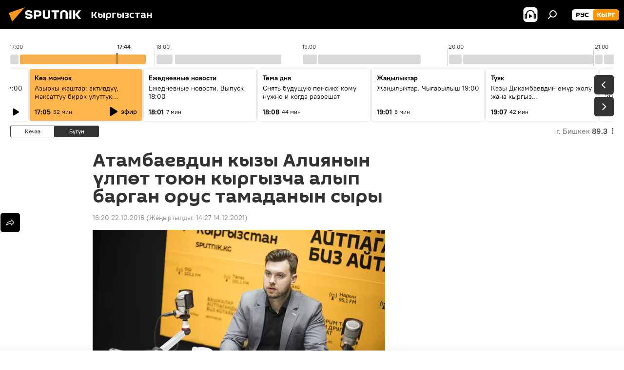

--- FILE ---
content_type: text/html; charset=utf-8
request_url: https://sputnik.kg/20161022/kyrgyzcha-toj-alyp-bargan-orus-tamada-1029890332.html
body_size: 29800
content:
<!DOCTYPE html><html lang="kg" data-lang="kgz" data-charset="" dir="ltr"><head prefix="og: http://ogp.me/ns# fb: http://ogp.me/ns/fb# article: http://ogp.me/ns/article#"><title>Атамбаевдин кызынын үлпөт тоюн кыргызча алып барган орус тамада</title><meta name="description" content="Кыргыз тилинде суудай билген орус жигит кыргыз тойлорун тейлеп келет. Элдин ага болгон мамилесин Светлана Федотова билип көрдү. 22.10.2016, Sputnik Кыргызстан"><meta name="keywords" content="кыргызстан, коом, жаңылыктар, маданият, алия шагиева"><meta http-equiv="X-UA-Compatible" content="IE=edge,chrome=1"><meta http-equiv="Content-Type" content="text/html; charset=utf-8"><meta name="robots" content="index, follow, max-image-preview:large"><meta name="viewport" content="width=device-width, initial-scale=1.0, maximum-scale=1.0, user-scalable=yes"><meta name="HandheldFriendly" content="true"><meta name="MobileOptimzied" content="width"><meta name="referrer" content="always"><meta name="format-detection" content="telephone=no"><meta name="format-detection" content="address=no"><link rel="alternate" type="application/rss+xml" href="https://sputnik.kg/export/rss2/archive/index.xml"><link rel="canonical" href="https://sputnik.kg/20161022/kyrgyzcha-toj-alyp-bargan-orus-tamada-1029890332.html"><link rel="preload" as="image" href="https://sputnik.kg/img/102988/71/1029887192_0:209:6016:3610_600x0_80_0_0_4f5e6b5363689ac0af8d20a7aaab28bb.jpg.webp"><link rel="preconnect" href="https://sputnik.kg/images/"><link rel="dns-prefetch" href="https://sputnik.kg/images/"><link rel="alternate" hreflang="kg" href="https://sputnik.kg/20161022/kyrgyzcha-toj-alyp-bargan-orus-tamada-1029890332.html"><link rel="alternate" hreflang="x-default" href="https://sputnik.kg/20161022/kyrgyzcha-toj-alyp-bargan-orus-tamada-1029890332.html"><link rel="apple-touch-icon" sizes="57x57" href="/i/favicon/favicon-57x57.png"><link rel="apple-touch-icon" sizes="60x60" href="/i/favicon/favicon-60x60.png"><link rel="apple-touch-icon" sizes="72x72" href="/i/favicon/favicon-72x72.png"><link rel="apple-touch-icon" sizes="76x76" href="/i/favicon/favicon-76x76.png"><link rel="apple-touch-icon" sizes="114x114" href="/i/favicon/favicon-114x114.png"><link rel="apple-touch-icon" sizes="120x120" href="/i/favicon/favicon-120x120.png"><link rel="apple-touch-icon" sizes="144x144" href="/i/favicon/favicon-144x144.png"><link rel="apple-touch-icon" sizes="152x152" href="/i/favicon/favicon-152x152.png"><link rel="apple-touch-icon" sizes="180x180" href="/i/favicon/favicon-180x180.png"><link rel="icon" type="image/png" sizes="192x192" href="/i/favicon/favicon-192x192.png"><link rel="icon" type="image/png" sizes="32x32" href="/i/favicon/favicon-32x32.png"><link rel="icon" type="image/png" sizes="96x96" href="/i/favicon/favicon-96x96.png"><link rel="icon" type="image/png" sizes="16x16" href="/i/favicon/favicon-16x16.png"><link rel="manifest" href="/project_data/manifest.json?4"><meta name="msapplication-TileColor" content="#F4F4F4"><meta name="msapplication-TileImage" content="/i/favicon/favicon-144x144.png"><meta name="theme-color" content="#F4F4F4"><link rel="shortcut icon" href="/i/favicon/favicon.ico"><meta property="fb:app_id" content="565979577238890"><meta property="fb:pages" content="635794906530039"><meta name="analytics:lang" content="kgz"><meta name="analytics:title" content="Атамбаевдин кызынын үлпөт тоюн кыргызча алып барган орус тамада"><meta name="analytics:keyw" content="Kyrgyzstan, society, news, culture, person_Alija_SHagieva, keyword_prezident, keyword_jjln, keyword_tojj, keyword_tamada"><meta name="analytics:rubric" content=""><meta name="analytics:tags" content="Кыргызстан, Коом, Жаңылыктар, Маданият, Алия Шагиева, президент, үйлөнүү, той, тамада"><meta name="analytics:site_domain" content="sputnik.kg"><meta name="analytics:article_id" content="1029890332"><meta name="analytics:url" content="https://sputnik.kg/20161022/kyrgyzcha-toj-alyp-bargan-orus-tamada-1029890332.html"><meta name="analytics:p_ts" content="1477131600"><meta name="analytics:author" content="Sputnik Кыргызстан"><meta name="analytics:isscroll" content="0"><meta property="og:url" content="https://sputnik.kg/20161022/kyrgyzcha-toj-alyp-bargan-orus-tamada-1029890332.html"><meta property="og:title" content="Атамбаевдин кызы Алиянын үлпөт тоюн кыргызча алып барган орус тамаданын сыры"><meta property="og:description" content="Кыргыз тилинде суудай билген орус жигит кыргыз тойлорун тейлеп келет. Элдин ага болгон мамилесин Светлана Федотова билип көрдү."><meta property="og:type" content="article"><meta property="og:site_name" content="Sputnik Кыргызстан"><meta property="og:locale" content="kg_KG"><meta property="og:image" content="https://sputnik.kg/img/102988/71/1029887192_0:209:6016:3610_2072x0_60_0_0_628b87a73d6817b31bf1cbda9d5caebe.jpg.webp"><meta name="relap-image" content="/i/logo/logo-social.png"><meta name="twitter:card" content="summary_large_image"><meta name="twitter:image" content="https://sputnik.kg/img/102988/71/1029887192_0:209:6016:3610_2072x0_60_0_0_628b87a73d6817b31bf1cbda9d5caebe.jpg.webp"><meta property="article:published_time" content="20161022T1620+0600"><meta property="article:modified_time" content="20211214T1427+0600"><meta property="article:author" content="Sputnik Кыргызстан"><link rel="author" href="https://sputnik.kg"><meta property="article:section" content="Жаңылыктар"><meta property="article:tag" content="Кыргызстан"><meta property="article:tag" content="Коом"><meta property="article:tag" content="Жаңылыктар"><meta property="article:tag" content="Маданият"><meta property="article:tag" content="Алия Шагиева"><meta name="relap-entity-id" content="1029890332"><meta property="fb:pages" content="635794906530039"><link rel="preload" as="style" onload="this.onload=null;this.rel='stylesheet'" type="text/css" href="/css/libs/fonts.min.css?911eb65935"><link rel="stylesheet" type="text/css" href="/css/common.min.css?9149894256"><link rel="stylesheet" type="text/css" href="/css/radioschedule.min.css?975ce1b4d"><link rel="stylesheet" type="text/css" href="/css/article.min.css?913fe17605"><script src="/min/js/dist/head.js?9c9052ef3"></script><script data-iub-purposes="1">var _paq = _paq || []; (function() {var stackDomain = window.location.hostname.split('.').reverse();var domain = stackDomain[1] + '.' + stackDomain[0];_paq.push(['setCDNMask', new RegExp('cdn(\\w+).img.'+domain)]); _paq.push(['setSiteId', 'sputnik_kg']); _paq.push(['trackPageView']); _paq.push(['enableLinkTracking']); var d=document, g=d.createElement('script'), s=d.getElementsByTagName('script')[0]; g.type='text/javascript'; g.defer=true; g.async=true; g.src='//a.sputniknews.com/js/sputnik.js'; s.parentNode.insertBefore(g,s); } )();</script><script type="text/javascript" src="/min/js/libs/banners/adfx.loader.bind.js?98d724fe2"></script><script>
                (window.yaContextCb = window.yaContextCb || []).push(() => {
                    replaceOriginalAdFoxMethods();
                    window.Ya.adfoxCode.hbCallbacks = window.Ya.adfoxCode.hbCallbacks || [];
                })
            </script><!--В <head> сайта один раз добавьте код загрузчика-->
<script>window.yaContextCb = window.yaContextCb || []</script>
<script src="https://yandex.ru/ads/system/context.js" async></script><script>var endlessScrollFirst = 1029890332; var endlessScrollUrl = '/services/article/infinity/'; var endlessScrollAlgorithm = ''; var endlessScrollQueue = [1099249408, 1099253185, 1099252907, 1099251082, 1099249870, 1099249726, 1099249234, 1099248465, 1099248196, 1099246772, 1099245501, 1099245881, 1099243665, 1099243305, 1099242489];</script><script>var endlessScrollFirst = 1029890332; var endlessScrollUrl = '/services/article/infinity/'; var endlessScrollAlgorithm = ''; var endlessScrollQueue = [1099249408, 1099253185, 1099252907, 1099251082, 1099249870, 1099249726, 1099249234, 1099248465, 1099248196, 1099246772, 1099245501, 1099245881, 1099243665, 1099243305, 1099242489];</script></head><body id="body" data-ab="a" data-emoji="0" class="site_kg m-page-article "><div class="schema_org" itemscope="itemscope" itemtype="https://schema.org/WebSite"><meta itemprop="name" content="Sputnik Кыргызстан"><meta itemprop="alternateName" content="Sputnik Кыргызстан"><meta itemprop="description" content="Соңку маалыматтарды, кызыктуу сүрөт, видео, инфографикаларды жана башка материалдарды бул жерден таба аласыз"><a itemprop="url" href="https://sputnik.kg" title="Sputnik Кыргызстан"> </a><meta itemprop="image" content="https://sputnik.kg/i/logo/logo.png"></div><ul class="schema_org" itemscope="itemscope" itemtype="http://schema.org/BreadcrumbList"><li itemprop="itemListElement" itemscope="itemscope" itemtype="http://schema.org/ListItem"><meta itemprop="name" content="Sputnik Кыргызстан"><meta itemprop="position" content="1"><meta itemprop="item" content="https://sputnik.kg"><a itemprop="url" href="https://sputnik.kg" title="Sputnik Кыргызстан"> </a></li><li itemprop="itemListElement" itemscope="itemscope" itemtype="http://schema.org/ListItem"><meta itemprop="name" content="Жаңылыктар"><meta itemprop="position" content="2"><meta itemprop="item" content="https://sputnik.kg/20161022/"><a itemprop="url" href="https://sputnik.kg/20161022/" title="Жаңылыктар"> </a></li><li itemprop="itemListElement" itemscope="itemscope" itemtype="http://schema.org/ListItem"><meta itemprop="name" content="Атамбаевдин кызы Алиянын үлпөт тоюн кыргызча алып барган орус тамаданын сыры"><meta itemprop="position" content="3"><meta itemprop="item" content="https://sputnik.kg/20161022/kyrgyzcha-toj-alyp-bargan-orus-tamada-1029890332.html"><a itemprop="url" href="https://sputnik.kg/20161022/kyrgyzcha-toj-alyp-bargan-orus-tamada-1029890332.html" title="Атамбаевдин кызы Алиянын үлпөт тоюн кыргызча алып барган орус тамаданын сыры"> </a></li></ul><div class="container"><div class="banner m-before-header m-article-desktop" data-position="article_desktop_header" data-infinity="1"><aside class="banner__content"><iframe class="relap-runtime-iframe" style="position:absolute;top:-9999px;left:-9999px;visibility:hidden;" srcdoc="<script src='https://relap.io/v7/relap.js' data-relap-token='HvaPHeJmpVila25r'></script>"></iframe>

<!--AdFox START-->
<!--riaru-->
<!--Площадка: kg.sputniknews.ru / * / *-->
<!--Тип баннера: 100%x-->
<!--Расположение: 20223_n-bn23-х120-desk-->
<div id="adfox_1639487907424710000_1"></div>
<script>
    window.yaContextCb.push(()=>{
        Ya.adfoxCode.create({
            ownerId: 249922,
            containerId: 'adfox_1639487907424710000_1',
            params: {
                pp: 'bvlu',
                ps: 'ckap',
                p2: 'fluh',
                puid1: '',
                puid2: '',
                puid3: '',
                puid4: 'Kyrgyzstan:society:news:culture:person_Alija_SHagieva:keyword_prezident:keyword_jjln:keyword_tojj:keyword_tamada',
                puid5: ''
            }
        })
    })
</script>
</aside></div><div class="banner m-before-header m-article-mobile" data-position="article_mobile_header" data-infinity="1"><aside class="banner__content"><!--AdFox START-->
<!--riaru-->
<!--Площадка: kg.sputniknews.ru / * / *-->
<!--Тип баннера: 100%x-->
<!--Расположение: 20228_n-bn28-х100-mob-->
<div id="adfox_163948817860465809_1"></div>
<script>
    window.yaContextCb.push(()=>{
        Ya.adfoxCode.create({
            ownerId: 249922,
            containerId: 'adfox_163948817860465809_1',
            params: {
                pp: 'bvlw',
                ps: 'ckap',
                p2: 'fluh',
                puid1: '',
                puid2: '',
                puid3: '',
                puid4: 'Kyrgyzstan:society:news:culture:person_Alija_SHagieva:keyword_prezident:keyword_jjln:keyword_tojj:keyword_tamada',
                puid5: ''
            }
        })
    })
</script>
</aside></div></div><div class="page" id="page"><div id="alerts"><script type="text/template" id="alertAfterRegisterTemplate">
                    
                        <div class="auth-alert m-hidden" id="alertAfterRegister">
                            <div class="auth-alert__text">
                                <%- data.success_title %> <br />
                                <%- data.success_email_1 %>
                                <span class="m-email"></span>
                                <%- data.success_email_2 %>
                            </div>
                            <div class="auth-alert__btn">
                                <button class="form__btn m-min m-black confirmEmail">
                                    <%- data.send %>
                                </button>
                            </div>
                        </div>
                    
                </script><script type="text/template" id="alertAfterRegisterNotifyTemplate">
                    
                        <div class="auth-alert" id="alertAfterRegisterNotify">
                            <div class="auth-alert__text">
                                <%- data.golink_1 %>
                                <span class="m-email">
                                    <%- user.mail %>
                                </span>
                                <%- data.golink_2 %>
                            </div>
                            <% if (user.registerConfirmCount <= 2 ) {%>
                                <div class="auth-alert__btn">
                                    <button class="form__btn m-min m-black confirmEmail">
                                        <%- data.send %>
                                    </button>
                                </div>
                            <% } %>
                        </div>
                    
                </script></div><div class="anchor" id="anchor"><div class="header " id="header"><div class="m-relative"><div class="container m-header"><div class="header__wrap"><div class="header__name"><div class="header__logo"><a href="/" title="Sputnik Кыргызстан"><svg xmlns="http://www.w3.org/2000/svg" width="176" height="44" viewBox="0 0 176 44" fill="none"><path class="chunk_1" fill-rule="evenodd" clip-rule="evenodd" d="M45.8073 18.3817C45.8073 19.5397 47.1661 19.8409 49.3281 20.0417C54.1074 20.4946 56.8251 21.9539 56.8461 25.3743C56.8461 28.7457 54.2802 30.9568 48.9989 30.9568C44.773 30.9568 42.1067 29.1496 41 26.5814L44.4695 24.5688C45.3754 25.9277 46.5334 27.0343 49.4005 27.0343C51.3127 27.0343 52.319 26.4296 52.319 25.5751C52.319 24.5665 51.6139 24.2163 48.3942 23.866C43.7037 23.3617 41.3899 22.0029 41.3899 18.5824C41.3899 15.9675 43.3511 13 48.9359 13C52.9611 13 55.6274 14.8095 56.4305 17.1746L53.1105 19.1358C53.0877 19.1012 53.0646 19.0657 53.041 19.0295C52.4828 18.1733 51.6672 16.9224 48.6744 16.9224C46.914 16.9224 45.8073 17.4758 45.8073 18.3817ZM67.4834 13.3526H59.5918V30.707H64.0279V26.0794H67.4484C72.1179 26.0794 75.0948 24.319 75.0948 19.6401C75.0854 15.3138 72.6199 13.3526 67.4834 13.3526ZM67.4834 22.206H64.0186V17.226H67.4834C69.8975 17.226 70.654 18.0291 70.654 19.6891C70.6587 21.6527 69.6524 22.206 67.4834 22.206ZM88.6994 24.7206C88.6994 26.2289 87.4924 27.0857 85.3794 27.0857C83.3178 27.0857 82.1597 26.2289 82.1597 24.7206V13.3526H77.7236V25.0264C77.7236 28.6477 80.7425 30.9615 85.4704 30.9615C89.9999 30.9615 93.1168 28.8601 93.1168 25.0264V13.3526H88.6808L88.6994 24.7206ZM136.583 13.3526H132.159V30.7023H136.583V13.3526ZM156.097 13.3526L149.215 21.9235L156.45 30.707H151.066L144.276 22.4559V30.707H139.85V13.3526H144.276V21.8021L151.066 13.3526H156.097ZM95.6874 17.226H101.221V30.707H105.648V17.226H111.181V13.3526H95.6874V17.226ZM113.49 18.7342C113.49 15.2134 116.458 13 121.085 13C125.715 13 128.888 15.0616 128.902 18.7342V30.707H124.466V18.935C124.466 17.6789 123.259 16.8734 121.146 16.8734C119.094 16.8734 117.926 17.6789 117.926 18.935V30.707H113.49V18.7342Z" fill="white"></path><path class="chunk_2" d="M41 7L14.8979 36.5862L8 18.431L41 7Z" fill="#F8961D"></path></svg></a></div><div class="header__project"><span class="header__project-title">Кыргызстан</span></div></div><div class="header__controls" data-nosnippet=""><div class="share m-header" data-id="1029890332" data-url="https://sputnik.kg/20161022/kyrgyzcha-toj-alyp-bargan-orus-tamada-1029890332.html" data-title="Атамбаевдин кызы Алиянын үлпөт тоюн кыргызча алып барган орус тамаданын сыры"></div><div class="header__menu"><span class="header__menu-item header__menu-item-radioButton" id="radioButton" data-stream="https://nfw.sputniknews.com/flv/audio.aspx?ID=34872596&amp;type=mp3&amp;sputnik_kg=1"><svg class="svg-icon"><use xmlns:xlink="http://www.w3.org/1999/xlink" xlink:href="/i/sprites/package/inline.svg?63#radio2"></use></svg></span><span class="header__menu-item" data-modal-open="search"><svg class="svg-icon"><use xmlns:xlink="http://www.w3.org/1999/xlink" xlink:href="/i/sprites/package/inline.svg?63#search"></use></svg></span></div><div class="switcher m-double"><div class="switcher__label"><span class="switcher__title">кырг</span><span class="switcher__icon"><svg class="svg-icon"><use xmlns:xlink="http://www.w3.org/1999/xlink" xlink:href="/i/sprites/package/inline.svg?63#arrowDown"></use></svg></span></div><div class="switcher__dropdown"><div translate="no" class="notranslate"><div class="switcher__list"><a href="https://ru.sputnik.kg/" class="switcher__link"><span class="switcher__project">Sputnik Кыргызстан</span><span class="switcher__abbr" data-abbr="рус">рус</span></a><a href="https://sputnik.kg/" class="switcher__link m-selected"><span class="switcher__project">Sputnik Кыргызстан</span><span class="switcher__abbr" data-abbr="кырг">кырг</span><i class="switcher__accept"><svg class="svg-icon"><use xmlns:xlink="http://www.w3.org/1999/xlink" xlink:href="/i/sprites/package/inline.svg?63#ok"></use></svg></i></a></div></div></div></div></div></div></div></div></div></div><script>var GLOBAL = GLOBAL || {}; GLOBAL.translate = {}; GLOBAL.rtl = 0; GLOBAL.lang = "kgz"; GLOBAL.design = "kg"; GLOBAL.charset = ""; GLOBAL.project = "sputnik_kg"; GLOBAL.htmlCache = 1; GLOBAL.translate.search = {}; GLOBAL.translate.search.notFound = "Эч нерсе табылган жок"; GLOBAL.translate.search.stringLenght = "Издөө үчүн көбүрөөк тамга жазыңыз"; GLOBAL.www = "https://sputnik.kg"; GLOBAL.seo = {}; GLOBAL.seo.title = ""; GLOBAL.seo.keywords = ""; GLOBAL.seo.description = ""; GLOBAL.sock = {}; GLOBAL.sock.server = "https://cm.sputnik.kg/chat"; GLOBAL.sock.lang = "kgz"; GLOBAL.sock.project = "sputnik_kg"; GLOBAL.social = {}; GLOBAL.social.fbID = "565979577238890"; GLOBAL.share = [ { name: 'telegram', mobile: false },{ name: 'whatsapp', mobile: false },{ name: 'odnoklassniki', mobile: false },{ name: 'twitter', mobile: false },{ name: 'messenger', mobile: true } ]; GLOBAL.csrf_token = ''; GLOBAL.search = {}; GLOBAL.auth = {}; GLOBAL.auth.status = 'error'; GLOBAL.auth.provider = ''; GLOBAL.auth.twitter = '/id/twitter/request/'; GLOBAL.auth.facebook = '/id/facebook/request/'; GLOBAL.auth.vkontakte = '/id/vkontakte/request/'; GLOBAL.auth.google = '/id/google/request/'; GLOBAL.auth.ok = '/id/ok/request/'; GLOBAL.auth.apple = '/id/apple/request/'; GLOBAL.auth.moderator = ''; GLOBAL.user = {}; GLOBAL.user.id = ""; GLOBAL.user.emailActive = ""; GLOBAL.user.registerConfirmCount = 0; GLOBAL.article = GLOBAL.article || {}; GLOBAL.article.id = 1029890332; GLOBAL.article.chat_expired = !!1; GLOBAL.chat = GLOBAL.chat || {}; GLOBAL.chat.show = !!1; GLOBAL.locale = {"convertDate":{"yesterday":"\u041a\u0435\u0447\u044d\u044d","hours":{"nominative":"%{s} \u043c\u0438\u043d\u0443\u0442\u0443 \u043d\u0430\u0437\u0430\u0434","genitive":"%{s} \u043c\u0438\u043d\u0443\u0442\u044b \u043d\u0430\u0437\u0430\u0434"},"minutes":{"nominative":"%{s} \u0447\u0430\u0441 \u043d\u0430\u0437\u0430\u0434","genitive":"%{s} \u0447\u0430\u0441\u0430 \u043d\u0430\u0437\u0430\u0434"}},"js_templates":{"unread":"\u041d\u0435\u043f\u0440\u043e\u0447\u0438\u0442\u0430\u043d\u043d\u044b\u0435","you":"\u0412\u044b","author":"\u0430\u0432\u0442\u043e\u0440","report":"\u041f\u043e\u0436\u0430\u043b\u043e\u0432\u0430\u0442\u044c\u0441\u044f","reply":"\u041e\u0442\u0432\u0435\u0442\u0438\u0442\u044c","block":"\u0417\u0430\u0431\u043b\u043e\u043a\u0438\u0440\u043e\u0432\u0430\u0442\u044c","remove":"\u0423\u0434\u0430\u043b\u0438\u0442\u044c","closeall":"\u0417\u0430\u043a\u0440\u044b\u0442\u044c \u0432\u0441\u0435","notifications":"Notificaciones","disable_twelve":"\u041e\u0442\u043a\u043b\u044e\u0447\u0438\u0442\u044c \u043d\u0430 12 \u0447\u0430\u0441\u043e\u0432","new_message":"\u041d\u043e\u0432\u043e\u0435 \u0441\u043e\u043e\u0431\u0449\u0435\u043d\u0438\u0435 \u043e\u0442 sputniknews.ru","acc_block":"\u0412\u0430\u0448 \u0430\u043a\u043a\u0430\u0443\u043d\u0442 \u0437\u0430\u0431\u043b\u043e\u043a\u0438\u0440\u043e\u0432\u0430\u043d \u0430\u0434\u043c\u0438\u043d\u0438\u0441\u0442\u0440\u0430\u0442\u043e\u0440\u043e\u043c \u0441\u0430\u0439\u0442\u0430","acc_unblock":"\u0412\u0430\u0448 \u0430\u043a\u043a\u0430\u0443\u043d\u0442 \u0440\u0430\u0437\u0431\u043b\u043e\u043a\u0438\u0440\u043e\u0432\u0430\u043d \u0430\u0434\u043c\u0438\u043d\u0438\u0441\u0442\u0440\u0430\u0442\u043e\u0440\u043e\u043c \u0441\u0430\u0439\u0442\u0430","you_subscribe_1":"\u0412\u044b \u043f\u043e\u0434\u043f\u0438\u0441\u0430\u043d\u044b \u043d\u0430 \u0442\u0435\u043c\u0443 ","you_subscribe_2":"\u0423\u043f\u0440\u0430\u0432\u043b\u044f\u0442\u044c \u0441\u0432\u043e\u0438\u043c\u0438 \u043f\u043e\u0434\u043f\u0438\u0441\u043a\u0430\u043c\u0438 \u0432\u044b \u043c\u043e\u0436\u0435\u0442\u0435 \u0432 \u043b\u0438\u0447\u043d\u043e\u043c \u043a\u0430\u0431\u0438\u043d\u0435\u0442\u0435","you_received_warning_1":"\u0412\u044b \u043f\u043e\u043b\u0443\u0447\u0438\u043b\u0438 ","you_received_warning_2":" \u043f\u0440\u0435\u0434\u0443\u043f\u0440\u0435\u0436\u0434\u0435\u043d\u0438\u0435. \u0423\u0432\u0430\u0436\u0430\u0439\u0442\u0435 \u0434\u0440\u0443\u0433\u0438\u0445 \u0443\u0447\u0430\u0441\u0442\u043d\u0438\u043a\u043e\u0432 \u0438 \u043d\u0435 \u043d\u0430\u0440\u0443\u0448\u0430\u0439\u0442\u0435 \u043f\u0440\u0430\u0432\u0438\u043b\u0430 \u043a\u043e\u043c\u043c\u0435\u043d\u0442\u0438\u0440\u043e\u0432\u0430\u043d\u0438\u044f. \u041f\u043e\u0441\u043b\u0435 \u0442\u0440\u0435\u0442\u044c\u0435\u0433\u043e \u043d\u0430\u0440\u0443\u0448\u0435\u043d\u0438\u044f \u0432\u044b \u0431\u0443\u0434\u0435\u0442\u0435 \u0437\u0430\u0431\u043b\u043e\u043a\u0438\u0440\u043e\u0432\u0430\u043d\u044b \u043d\u0430 12 \u0447\u0430\u0441\u043e\u0432.","block_time":"\u0421\u0440\u043e\u043a \u0431\u043b\u043e\u043a\u0438\u0440\u043e\u0432\u043a\u0438: ","hours":" \u0447\u0430\u0441\u043e\u0432","forever":"\u043d\u0430\u0432\u0441\u0435\u0433\u0434\u0430","feedback":"\u0421\u0432\u044f\u0437\u0430\u0442\u044c\u0441\u044f","my_subscriptions":"\u041c\u043e\u0438 \u043f\u043e\u0434\u043f\u0438\u0441\u043a\u0438","rules":"\u041f\u0440\u0430\u0432\u0438\u043b\u0430 \u043a\u043e\u043c\u043c\u0435\u043d\u0442\u0438\u0440\u043e\u0432\u0430\u043d\u0438\u044f \u043c\u0430\u0442\u0435\u0440\u0438\u0430\u043b\u043e\u0432","chat":"\u0427\u0430\u0442: ","chat_new_messages":"\u041d\u043e\u0432\u044b\u0435 \u0441\u043e\u043e\u0431\u0449\u0435\u043d\u0438\u044f \u0432 \u0447\u0430\u0442\u0435","chat_moder_remove_1":"\u0412\u0430\u0448\u0435 \u0441\u043e\u043e\u0431\u0449\u0435\u043d\u0438\u0435 ","chat_moder_remove_2":" \u0431\u044b\u043b\u043e \u0443\u0434\u0430\u043b\u0435\u043d\u043e \u0430\u0434\u043c\u0438\u043d\u0438\u0441\u0442\u0440\u0430\u0442\u043e\u0440\u043e\u043c","chat_close_time_1":"\u0412 \u0447\u0430\u0442\u0435 \u043d\u0438\u043a\u0442\u043e \u043d\u0435 \u043f\u0438\u0441\u0430\u043b \u0431\u043e\u043b\u044c\u0448\u0435 12 \u0447\u0430\u0441\u043e\u0432, \u043e\u043d \u0437\u0430\u043a\u0440\u043e\u0435\u0442\u0441\u044f \u0447\u0435\u0440\u0435\u0437 ","chat_close_time_2":" \u0447\u0430\u0441\u043e\u0432","chat_new_emoji_1":"\u041d\u043e\u0432\u044b\u0435 \u0440\u0435\u0430\u043a\u0446\u0438\u0438 ","chat_new_emoji_2":" \u0432\u0430\u0448\u0435\u043c\u0443 \u0441\u043e\u043e\u0431\u0449\u0435\u043d\u0438\u044e ","chat_message_reply_1":"\u041d\u0430 \u0432\u0430\u0448 \u043a\u043e\u043c\u043c\u0435\u043d\u0442\u0430\u0440\u0438\u0439 ","chat_message_reply_2":" \u043e\u0442\u0432\u0435\u0442\u0438\u043b \u043f\u043e\u043b\u044c\u0437\u043e\u0432\u0430\u0442\u0435\u043b\u044c ","chat_verify_message":"\n \u0421\u043f\u0430\u0441\u0438\u0431\u043e! \u0412\u0430\u0448\u0435 \u0441\u043e\u043e\u0431\u0449\u0435\u043d\u0438\u0435 \u0431\u0443\u0434\u0435\u0442 \u043e\u043f\u0443\u0431\u043b\u0438\u043a\u043e\u0432\u0430\u043d\u043e \u043f\u043e\u0441\u043b\u0435 \u043f\u0440\u043e\u0432\u0435\u0440\u043a\u0438 \u043c\u043e\u0434\u0435\u0440\u0430\u0442\u043e\u0440\u0430\u043c\u0438 \u0441\u0430\u0439\u0442\u0430.\n ","emoji_1":"\u041d\u0440\u0430\u0432\u0438\u0442\u0441\u044f","emoji_2":"\u0425\u0430-\u0425\u0430","emoji_3":"\u0423\u0434\u0438\u0432\u0438\u0442\u0435\u043b\u044c\u043d\u043e","emoji_4":"\u0413\u0440\u0443\u0441\u0442\u043d\u043e","emoji_5":"\u0412\u043e\u0437\u043c\u0443\u0442\u0438\u0442\u0435\u043b\u044c\u043d\u043e","emoji_6":"\u041d\u0435 \u043d\u0440\u0430\u0432\u0438\u0442\u0441\u044f","site_subscribe_podcast":{"success":"\u0421\u043f\u0430\u0441\u0438\u0431\u043e, \u0432\u044b \u043f\u043e\u0434\u043f\u0438\u0441\u0430\u043d\u044b \u043d\u0430 \u0440\u0430\u0441\u0441\u044b\u043b\u043a\u0443! \u041d\u0430\u0441\u0442\u0440\u043e\u0438\u0442\u044c \u0438\u043b\u0438 \u043e\u0442\u043c\u0435\u043d\u0438\u0442\u044c \u043f\u043e\u0434\u043f\u0438\u0441\u043a\u0443 \u043c\u043e\u0436\u043d\u043e \u0432 \u043b\u0438\u0447\u043d\u043e\u043c \u043a\u0430\u0431\u0438\u043d\u0435\u0442\u0435","subscribed":"\u0412\u044b \u0443\u0436\u0435 \u043f\u043e\u0434\u043f\u0438\u0441\u0430\u043d\u044b \u043d\u0430 \u044d\u0442\u0443 \u0440\u0430\u0441\u0441\u044b\u043b\u043a\u0443","error":"\u041f\u0440\u043e\u0438\u0437\u043e\u0448\u043b\u0430 \u043d\u0435\u043f\u0440\u0435\u0434\u0432\u0438\u0434\u0435\u043d\u043d\u0430\u044f \u043e\u0448\u0438\u0431\u043a\u0430. \u041f\u043e\u0436\u0430\u043b\u0443\u0439\u0441\u0442\u0430, \u043f\u043e\u0432\u0442\u043e\u0440\u0438\u0442\u0435 \u043f\u043e\u043f\u044b\u0442\u043a\u0443 \u043f\u043e\u0437\u0436\u0435"},"radioschedule":{"live":"\u044d\u0444\u0438\u0440","minute":" \u043c\u0438\u043d"}},"smartcaptcha":{"site_key":"ysc1_Zf0zfLRI3tRHYHJpbX6EjjBcG1AhG9LV0dmZQfJu8ba04c1b"}}; GLOBAL = {...GLOBAL, ...{"subscribe":{"email":"e-mail \u0434\u0430\u0440\u0435\u043a\u0442\u0438 \u0436\u0430\u0437\u044b\u04a3\u044b\u0437","button":"\u0416\u0430\u0437\u044b\u043b\u0443\u0443","send":"\u0420\u0430\u0445\u043c\u0430\u0442! \u0421\u0438\u0437\u0433\u0435 \u0436\u0430\u0437\u044b\u043b\u0433\u0430\u043d\u044b\u04a3\u044b\u0437\u0434\u044b \u044b\u0440\u0430\u0441\u0442\u0430\u0439 \u0442\u0443\u0440\u0433\u0430\u043d \u0448\u0438\u043b\u0442\u0435\u043c\u0435 \u043a\u0430\u0442 \u0430\u0440\u043a\u044b\u043b\u0443\u0443 \u0436\u04e9\u043d\u04e9\u0442\u04af\u043b\u0434\u04af","subscribe":"\u0420\u0430\u0445\u043c\u0430\u0442! \u0421\u0438\u0437 \u0441\u0430\u0439\u0442\u043a\u0430 \u0436\u0430\u0437\u044b\u043b\u0434\u044b\u04a3\u044b\u0437. \u0416\u0435\u043a\u0435 \u043a\u0430\u0431\u0438\u043d\u0435\u0442\u0438\u04a3\u0438\u0437\u0434\u0435\u043d \u043c\u0430\u0430\u043b\u044b\u043c\u0430\u0442 \u0430\u043b\u0443\u0443 \u0442\u0430\u0440\u0442\u0438\u0431\u0438\u043d \u0438\u0440\u0435\u0442\u0442\u0435\u043f \u0436\u0435 \u0431\u0430\u0448 \u0442\u0430\u0440\u0442\u0430 \u0430\u043b\u0430\u0441\u044b\u0437","confirm":"\u0421\u0438\u0437 \u0431\u0443\u0433\u0430 \u0447\u0435\u0439\u0438\u043d \u0436\u0430\u0437\u044b\u043b\u044b\u043f \u043a\u043e\u0439\u0433\u043e\u043d\u0441\u0443\u0437","registration":{"@attributes":{"button":"\u0417\u0430\u0440\u0435\u0433\u0438\u0441\u0442\u0440\u0438\u0440\u043e\u0432\u0430\u0442\u044c\u0441\u044f"}},"social":{"@attributes":{"count":"11"},"comment":[{},{},{},{},{},{},{},{},{},{},{}]}}}}; GLOBAL.js = {}; GLOBAL.js.videoplayer = "/min/js/dist/videoplayer.js?9651130d6"; GLOBAL.userpic = "/userpic/"; GLOBAL.gmt = ""; GLOBAL.tz = "+0600"; GLOBAL.projectList = [ { title: 'Эл аралык', country: [ { title: 'Англис', url: 'https://sputnikglobe.com', flag: 'flags-INT', lang: 'International', lang2: 'English' }, ] }, { title: 'Жакынкы Чыгыш', country: [ { title: 'Араб', url: 'https://sarabic.ae/', flag: 'flags-INT', lang: 'Sputnik عربي', lang2: 'Arabic' }, { title: 'Түрк', url: 'https://anlatilaninotesi.com.tr/', flag: 'flags-TUR', lang: 'Türkiye', lang2: 'Türkçe' }, { title: 'Фарс', url: 'https://spnfa.ir/', flag: 'flags-INT', lang: 'Sputnik ایران', lang2: 'Persian' }, { title: 'Дари', url: 'https://sputnik.af/', flag: 'flags-INT', lang: 'Sputnik افغانستان', lang2: 'Dari' }, ] }, { title: 'Латын Америка', country: [ { title: 'Испан', url: 'https://noticiaslatam.lat/', flag: 'flags-INT', lang: 'Mundo', lang2: 'Español' }, { title: 'Португал', url: 'https://noticiabrasil.net.br/', flag: 'flags-BRA', lang: 'Brasil', lang2: 'Português' }, ] }, { title: 'Түштүк Азия', country: [ { title: 'Хинди', url: 'https://hindi.sputniknews.in', flag: 'flags-IND', lang: 'भारत', lang2: 'हिंदी' }, { title: 'Англис', url: 'https://sputniknews.in', flag: 'flags-IND', lang: 'India', lang2: 'English' }, ] }, { title: 'Чыгыш жана Түштүк-Чыгыш Азия ', country: [ { title: 'Вьетнам', url: 'https://kevesko.vn/', flag: 'flags-VNM', lang: 'Việt Nam', lang2: 'Tiếng Việt' }, { title: 'Япон', url: 'https://sputniknews.jp/', flag: 'flags-JPN', lang: '日本', lang2: '日本語' }, { title: 'Кытай', url: 'https://sputniknews.cn/', flag: 'flags-CHN', lang: '中国', lang2: '中文' }, ] }, { title: 'Борбор Азия', country: [ { title: 'Казак', url: 'https://sputnik.kz/', flag: 'flags-KAZ', lang: 'Қазақстан', lang2: 'Қазақ тілі' }, { title: 'Кыргыз', url: 'https://sputnik.kg/', flag: 'flags-KGZ', lang: 'Кыргызстан', lang2: 'Кыргызча' }, { title: 'Өзбек', url: 'https://oz.sputniknews.uz/', flag: 'flags-UZB', lang: 'Oʻzbekiston', lang2: 'Ўзбекча' }, { title: 'Тажик', url: 'https://sputnik.tj/', flag: 'flags-TJK', lang: 'Тоҷикистон', lang2: 'Тоҷикӣ' }, ] }, { title: 'Африка', country: [ { title: 'Француз', url: 'https://fr.sputniknews.africa/', flag: 'flags-INT', lang: 'Afrique', lang2: 'Français' }, { title: 'Англис', url: 'https://en.sputniknews.africa', flag: 'flags-INT', lang: 'Africa', lang2: 'English' }, ] }, { title: 'Кавказ', country: [ { title: 'Армян', url: 'https://arm.sputniknews.ru/', flag: 'flags-ARM', lang: 'Արմենիա', lang2: 'Հայերեն' }, { title: 'Абхаз', url: 'https://sputnik-abkhazia.info/', flag: 'flags-ABH', lang: 'Аҧсны', lang2: 'Аҧсышәала' }, { title: 'Осетин', url: 'https://sputnik-ossetia.com/', flag: 'flags-OST', lang: 'Хуссар Ирыстон', lang2: 'Иронау' }, { title: 'Грузин', url: 'https://sputnik-georgia.com/', flag: 'flags-GEO', lang: 'საქართველო', lang2: 'ქართული' }, { title: 'Азербайжан', url: 'https://sputnik.az/', flag: 'flags-AZE', lang: 'Azərbaycan', lang2: 'Аzərbaycanca' }, ] }, { title: 'Европа', country: [ { title: 'Серб', url: 'https://sputnikportal.rs/', flag: 'flags-SRB', lang: 'Србиjа', lang2: 'Српски' }, { title: 'Орусча', url: 'https://lv.sputniknews.ru/', flag: 'flags-LVA', lang: 'Latvija', lang2: 'Русский' }, { title: 'Орусча', url: 'https://lt.sputniknews.ru/', flag: 'flags-LTU', lang: 'Lietuva', lang2: 'Русский' }, { title: 'Молдаван', url: 'https://md.sputniknews.com/', flag: 'flags-MDA', lang: 'Moldova', lang2: 'Moldovenească' }, { title: 'Беларус', url: 'https://bel.sputnik.by/', flag: 'flags-BLR', lang: 'Беларусь', lang2: 'Беларускi' } ] }, ];</script><div class="wrapper" id="endless" data-infinity-max-count="2"><div class="radioschedule"><div class="radioschedule__inner"><div class="radioschedule__time"><div class="radioschedule__time-scroll"><div class="radioschedule__time-list"><div class="radioschedule__time-day"><div class="radioschedule__time-line-item" style="left: 0px;">00:00</div><div class="radioschedule__time-line-item" style="left: 300px;">01:00</div><div class="radioschedule__time-line-item" style="left: 600px;">02:00</div><div class="radioschedule__time-line-item" style="left: 900px;">03:00</div><div class="radioschedule__time-line-item" style="left: 1200px;">04:00</div><div class="radioschedule__time-line-item" style="left: 1500px;">05:00</div><div class="radioschedule__time-line-item" style="left: 1800px;">06:00</div><div class="radioschedule__time-line-item" style="left: 2100px;">07:00</div><div class="radioschedule__time-line-item" style="left: 2400px;">08:00</div><div class="radioschedule__time-line-item" style="left: 2700px;">09:00</div><div class="radioschedule__time-line-item" style="left: 3000px;">10:00</div><div class="radioschedule__time-line-item" style="left: 3300px;">11:00</div><div class="radioschedule__time-line-item" style="left: 3600px;">12:00</div><div class="radioschedule__time-line-item" style="left: 3900px;">13:00</div><div class="radioschedule__time-line-item" style="left: 4200px;">14:00</div><div class="radioschedule__time-line-item" style="left: 4500px;">15:00</div><div class="radioschedule__time-line-item" style="left: 4800px;">16:00</div><div class="radioschedule__time-line-item" style="left: 5100px;">17:00</div><div class="radioschedule__time-line-item" style="left: 5400px;">18:00</div><div class="radioschedule__time-line-item" style="left: 5700px;">19:00</div><div class="radioschedule__time-line-item" style="left: 6000px;">20:00</div><div class="radioschedule__time-line-item" style="left: 6300px;">21:00</div><div class="radioschedule__time-line-item" style="left: 6600px;">22:00</div><div class="radioschedule__time-line-item" style="left: 6900px;">23:00</div><div class="radioschedule__time-list-item" data-pos="8" data-start="1768788000" data-end="1768788300" style="left: 2399.99616666667px; width: 21.0103333333333px"></div><div class="radioschedule__time-list-item" data-pos="8" data-start="1768788300" data-end="1768791600" style="left: 2424.386px; width: 183.48325px"></div><div class="radioschedule__time-list-item" data-pos="9" data-start="1768791600" data-end="1768791900" style="left: 2699.99383333333px; width: 17.8451666666667px"></div><div class="radioschedule__time-list-item" data-pos="9" data-start="1768791900" data-end="1768795260" style="left: 2722.83458333333px; width: 243.586666666667px"></div><div class="radioschedule__time-list-item" data-pos="10" data-start="1768795260" data-end="1768795440" style="left: 3003.30525px; width: 14.5361666666667px"></div><div class="radioschedule__time-list-item" data-pos="10" data-start="1768795440" data-end="1768798860" style="left: 3020.279px; width: 238.63425px"></div><div class="radioschedule__time-list-item" data-pos="11" data-start="1768798860" data-end="1768799100" style="left: 3303.1095px; width: 16.5085833333333px"></div><div class="radioschedule__time-list-item" data-pos="11" data-start="1768799100" data-end="1768800600" style="left: 3323.274px; width: 123.520166666667px"></div><div class="radioschedule__time-list-item" data-pos="11" data-start="1768800600" data-end="1768800840" style="left: 3447.79433333333px; width: 1.245666666666667px"></div><div class="radioschedule__time-list-item" data-pos="11" data-start="1768800840" data-end="1768802460" style="left: 3468.80583333333px; width: 129.708px"></div><div class="radioschedule__time-list-item" data-pos="12" data-start="1768802460" data-end="1768802700" style="left: 3603.58891666667px; width: 16.66475px"></div><div class="radioschedule__time-list-item" data-pos="12" data-start="1768802700" data-end="1768806060" style="left: 3622.95025px; width: 204.004583333333px"></div><div class="radioschedule__time-list-item" data-pos="13" data-start="1768806060" data-end="1768806300" style="left: 3903.509px; width: 16.3843333333333px"></div><div class="radioschedule__time-list-item" data-pos="13" data-start="1768806300" data-end="1768809660" style="left: 3924.22px; width: 252.964583333333px"></div><div class="radioschedule__time-list-item" data-pos="14" data-start="1768809660" data-end="1768809900" style="left: 4203.62666666667px; width: 17.6415833333333px"></div><div class="radioschedule__time-list-item" data-pos="14" data-start="1768809900" data-end="1768813260" style="left: 4227.3515px; width: 190.558083333333px"></div><div class="radioschedule__time-list-item" data-pos="15" data-start="1768813260" data-end="1768813440" style="left: 4503.23158333333px; width: 15.29575px"></div><div class="radioschedule__time-list-item" data-pos="15" data-start="1768813440" data-end="1768816860" style="left: 4521.539px; width: 203.423333333333px"></div><div class="radioschedule__time-list-item" data-pos="16" data-start="1768816860" data-end="1768817040" style="left: 4803.48833333333px; width: 14.51375px"></div><div class="radioschedule__time-list-item" data-pos="16" data-start="1768817040" data-end="1768820460" style="left: 4820.81383333333px; width: 214.475333333333px"></div><div class="radioschedule__time-list-item" data-pos="17" data-start="1768820460" data-end="1768820640" style="left: 5103.55425px; width: 16.2734166666667px"></div><div class="radioschedule__time-list-item" data-pos="17" data-start="1768820640" data-end="1768824060" style="left: 5122.23766666667px; width: 203.53px"></div><div class="radioschedule__time-list-item" data-pos="18" data-start="1768824060" data-end="1768824420" style="left: 5403.52483333333px; width: 27.8339166666667px"></div><div class="radioschedule__time-list-item" data-pos="18" data-start="1768824420" data-end="1768826040" style="left: 5435.59783333333px; width: 134.301166666667px"></div><div class="radioschedule__time-list-item" data-pos="18" data-start="1768826040" data-end="1768827600" style="left: 5572.188px; width: 126.527583333333px"></div><div class="radioschedule__time-list-item" data-pos="19" data-start="1768827600" data-end="1768827900" style="left: 5699.99575px; width: 23.222px"></div><div class="radioschedule__time-list-item" data-pos="19" data-start="1768827900" data-end="1768831200" style="left: 5726.31983333333px; width: 198.758333333333px"></div><div class="radioschedule__time-list-item" data-pos="20" data-start="1768831200" data-end="1768831560" style="left: 5999.9945px; width: 27.53875px"></div><div class="radioschedule__time-list-item" data-pos="20" data-start="1768831560" data-end="1768835040" style="left: 6030.62016666667px; width: 190.558083333333px"></div><div class="radioschedule__time-list-item" data-pos="21" data-start="1768835040" data-end="1768837493" style="left: 6319.69891666667px; width: 203.423333333333px"></div></div><div class="radioschedule__time-day"><div class="radioschedule__time-line-item" style="left: 0px;">00:00</div><div class="radioschedule__time-line-item" style="left: 300px;">01:00</div><div class="radioschedule__time-line-item" style="left: 600px;">02:00</div><div class="radioschedule__time-line-item" style="left: 900px;">03:00</div><div class="radioschedule__time-line-item" style="left: 1200px;">04:00</div><div class="radioschedule__time-line-item" style="left: 1500px;">05:00</div><div class="radioschedule__time-line-item" style="left: 1800px;">06:00</div><div class="radioschedule__time-line-item" style="left: 2100px;">07:00</div><div class="radioschedule__time-line-item" style="left: 2400px;">08:00</div><div class="radioschedule__time-line-item" style="left: 2700px;">09:00</div><div class="radioschedule__time-line-item" style="left: 3000px;">10:00</div><div class="radioschedule__time-line-item" style="left: 3300px;">11:00</div><div class="radioschedule__time-line-item" style="left: 3600px;">12:00</div><div class="radioschedule__time-line-item" style="left: 3900px;">13:00</div><div class="radioschedule__time-line-item" style="left: 4200px;">14:00</div><div class="radioschedule__time-line-item" style="left: 4500px;">15:00</div><div class="radioschedule__time-line-item" style="left: 4800px;">16:00</div><div class="radioschedule__time-line-item" style="left: 5100px;">17:00</div><div class="radioschedule__time-line-item" style="left: 5400px;">18:00</div><div class="radioschedule__time-line-item" style="left: 5700px;">19:00</div><div class="radioschedule__time-line-item" style="left: 6000px;">20:00</div><div class="radioschedule__time-line-item" style="left: 6300px;">21:00</div><div class="radioschedule__time-line-item" style="left: 6600px;">22:00</div><div class="radioschedule__time-line-item" style="left: 6900px;">23:00</div><div class="radioschedule__time-list-item" data-pos="8" data-start="1768874400" data-end="1768874700" style="left: 2399.9935px; width: 19.7934166666667px"></div><div class="radioschedule__time-list-item" data-pos="8" data-start="1768874700" data-end="1768878000" style="left: 2423.18325px; width: 253.641583333333px"></div><div class="radioschedule__time-list-item" data-pos="9" data-start="1768878000" data-end="1768878300" style="left: 2699.992px; width: 20.477px"></div><div class="radioschedule__time-list-item" data-pos="9" data-start="1768878300" data-end="1768881660" style="left: 2725.33258333333px; width: 237.299833333333px"></div><div class="radioschedule__time-list-item" data-pos="10" data-start="1768881660" data-end="1768881960" style="left: 3003.29791666667px; width: 22.29225px"></div><div class="radioschedule__time-list-item" data-pos="10" data-start="1768881960" data-end="1768885260" style="left: 3028.02691666667px; width: 204.224416666667px"></div><div class="radioschedule__time-list-item" data-pos="11" data-start="1768885260" data-end="1768885440" style="left: 3303.21366666667px; width: 15.39475px"></div><div class="radioschedule__time-list-item" data-pos="11" data-start="1768885440" data-end="1768887240" style="left: 3321.45425px; width: 126.272916666667px"></div><div class="radioschedule__time-list-item" data-pos="11" data-start="1768887240" data-end="1768888860" style="left: 3467.60941666667px; width: 131.334083333333px"></div><div class="radioschedule__time-list-item" data-pos="12" data-start="1768888860" data-end="1768889160" style="left: 3603.74075px; width: 19.0333333333333px"></div><div class="radioschedule__time-list-item" data-pos="12" data-start="1768889160" data-end="1768892460" style="left: 3629.634px; width: 228.674px"></div><div class="radioschedule__time-list-item" data-pos="13" data-start="1768892460" data-end="1768892640" style="left: 3903.09908333333px; width: 16.1200833333333px"></div><div class="radioschedule__time-list-item" data-pos="13" data-start="1768892640" data-end="1768896060" style="left: 3921.66416666667px; width: 243.586666666667px"></div><div class="radioschedule__time-list-item" data-pos="14" data-start="1768896060" data-end="1768896300" style="left: 4203.306px; width: 16.4593333333333px"></div><div class="radioschedule__time-list-item" data-pos="14" data-start="1768896300" data-end="1768899660" style="left: 4225.84183333333px; width: 192.12975px"></div><div class="radioschedule__time-list-item" data-pos="15" data-start="1768899660" data-end="1768900440" style="left: 4503.0105px; width: 16.4308333333333px"></div><div class="radioschedule__time-list-item" data-pos="15" data-start="1768900440" data-end="1768903260" style="left: 4571.13366666667px; width: 226.77275px"></div><div class="radioschedule__time-list-item" data-pos="16" data-start="1768903260" data-end="1768903440" style="left: 4803.41958333333px; width: 15.0428333333333px"></div><div class="radioschedule__time-list-item" data-pos="16" data-start="1768903440" data-end="1768906860" style="left: 4821.32583333333px; width: 194.626666666667px"></div><div class="radioschedule__time-list-item" data-pos="17" data-start="1768906860" data-end="1768907100" style="left: 5103.4695px; width: 16.9919166666667px"></div><div class="radioschedule__time-list-item" data-pos="17" data-start="1768907100" data-end="1768910460" style="left: 5122.8715px; width: 258.178166666667px"></div><div class="radioschedule__time-list-item" data-pos="18" data-start="1768910460" data-end="1768910880" style="left: 5403.311px; width: 32.97225px"></div><div class="radioschedule__time-list-item" data-pos="18" data-start="1768910880" data-end="1768914060" style="left: 5440.52266666667px; width: 218.561333333333px"></div><div class="radioschedule__time-list-item" data-pos="19" data-start="1768914060" data-end="1768914420" style="left: 5703.31316666667px; width: 28.4265833333333px"></div><div class="radioschedule__time-list-item" data-pos="19" data-start="1768914420" data-end="1768917660" style="left: 5734.18933333333px; width: 211.153416666667px"></div><div class="radioschedule__time-list-item" data-pos="20" data-start="1768917660" data-end="1768917960" style="left: 6003.311px; width: 25.3886666666667px"></div><div class="radioschedule__time-list-item" data-pos="20" data-start="1768917960" data-end="1768921260" style="left: 6031.58575px; width: 266.707166666667px"></div><div class="radioschedule__time-list-item" data-pos="21" data-start="1768921260" data-end="1768921440" style="left: 6303.31316666667px; width: 15.0676666666667px"></div><div class="radioschedule__time-list-item" data-pos="21" data-start="1768921440" data-end="1768924330" style="left: 6320.81775px; width: 239.862px"></div></div></div></div></div><div class="radioschedule__list"><div class="radioschedule__list-scroll"><div class="radioschedule__list-inner"><div class="radioschedule__item" data-day="1" data-start="1768788000"><div class="radioschedule__item-category">Ежедневные новости</div><div class="radioschedule__item-title"><a href="https://ru.sputnik.kg/20260119/1099208139.html">Ежедневные новости. Выпуск 08:00</a></div><div class="radioschedule__item-time"><span>08:00</span><div class="radioschedule__item-duration">4 мин</div></div><div class="radioschedule__item-player"><div class="radioschedule__player" data-media="https://nfw.ria.ru/flv/file.aspx?type=mp3hi&amp;ID=45217785"><span><svg class="svg-icon"><use xmlns:xlink="http://www.w3.org/1999/xlink" xlink:href="/i/sprites/package/inline.svg?63#play_filled"></use></svg></span><span><svg class="svg-icon"><use xmlns:xlink="http://www.w3.org/1999/xlink" xlink:href="/i/sprites/package/inline.svg?63#pause_small"></use></svg></span></div></div></div><div class="radioschedule__item" data-day="1" data-start="1768788300"><div class="radioschedule__item-category">Будь в курсе</div><div class="radioschedule__item-title"><a href="https://ru.sputnik.kg/20260119/1099208417.html">"Манты за 700 сомов". Отмена процентов за обслуживание в кафе спровоцировала рост цен</a></div><div class="radioschedule__item-time"><span>08:05</span><div class="radioschedule__item-duration">37 мин</div></div><div class="radioschedule__item-player"><div class="radioschedule__player" data-media="https://nfw.ria.ru/flv/file.aspx?type=mp3hi&amp;ID=18043152"><span><svg class="svg-icon"><use xmlns:xlink="http://www.w3.org/1999/xlink" xlink:href="/i/sprites/package/inline.svg?63#play_filled"></use></svg></span><span><svg class="svg-icon"><use xmlns:xlink="http://www.w3.org/1999/xlink" xlink:href="/i/sprites/package/inline.svg?63#pause_small"></use></svg></span></div></div></div><div class="radioschedule__item" data-day="1" data-start="1768791600"><div class="radioschedule__item-category">Жаңылыктар</div><div class="radioschedule__item-title"><a href="/20260119/1099208684.html">Жаңылыктар. Чыгарылыш 09:00</a></div><div class="radioschedule__item-time"><span>09:00</span><div class="radioschedule__item-duration">4 мин</div></div><div class="radioschedule__item-player"><div class="radioschedule__player" data-media="https://nfw.ria.ru/flv/file.aspx?type=mp3hi&amp;ID=49931434"><span><svg class="svg-icon"><use xmlns:xlink="http://www.w3.org/1999/xlink" xlink:href="/i/sprites/package/inline.svg?63#play_filled"></use></svg></span><span><svg class="svg-icon"><use xmlns:xlink="http://www.w3.org/1999/xlink" xlink:href="/i/sprites/package/inline.svg?63#pause_small"></use></svg></span></div></div></div><div class="radioschedule__item" data-day="1" data-start="1768791900"><div class="radioschedule__item-category">Күн башат</div><div class="radioschedule__item-title"><a href="/20260119/1099208953.html">Жылдыз Бакашева: Кыргыз улуттук тарых музейинин бүгүнкү абалы жана келечек пландары</a></div><div class="radioschedule__item-time"><span>09:05</span><div class="radioschedule__item-duration">49 мин</div></div><div class="radioschedule__item-player"><div class="radioschedule__player" data-media="https://nfw.ria.ru/flv/file.aspx?type=mp3hi&amp;ID=19530204"><span><svg class="svg-icon"><use xmlns:xlink="http://www.w3.org/1999/xlink" xlink:href="/i/sprites/package/inline.svg?63#play_filled"></use></svg></span><span><svg class="svg-icon"><use xmlns:xlink="http://www.w3.org/1999/xlink" xlink:href="/i/sprites/package/inline.svg?63#pause_small"></use></svg></span></div></div></div><div class="radioschedule__item" data-day="1" data-start="1768795260"><div class="radioschedule__item-category">Ежедневные новости</div><div class="radioschedule__item-title"><a href="https://ru.sputnik.kg/20260119/1099210291.html">Ежедневные новости. Выпуск 10:00</a></div><div class="radioschedule__item-time"><span>10:01</span><div class="radioschedule__item-duration">3 мин</div></div><div class="radioschedule__item-player"><div class="radioschedule__player" data-media="https://nfw.ria.ru/flv/file.aspx?type=mp3hi&amp;ID=31089850"><span><svg class="svg-icon"><use xmlns:xlink="http://www.w3.org/1999/xlink" xlink:href="/i/sprites/package/inline.svg?63#play_filled"></use></svg></span><span><svg class="svg-icon"><use xmlns:xlink="http://www.w3.org/1999/xlink" xlink:href="/i/sprites/package/inline.svg?63#pause_small"></use></svg></span></div></div></div><div class="radioschedule__item" data-day="1" data-start="1768795440"><div class="radioschedule__item-category">Тема дня</div><div class="radioschedule__item-title"><a href="https://ru.sputnik.kg/20260116/1099189697.html">Ранняя помощь и поддержка семей: разговор об аутизме с психиатром из России</a></div><div class="radioschedule__item-time"><span>10:04</span><div class="radioschedule__item-duration">48 мин</div></div><div class="radioschedule__item-player"><div class="radioschedule__player" data-media="https://nfw.ria.ru/flv/file.aspx?type=mp3hi&amp;ID=20144362"><span><svg class="svg-icon"><use xmlns:xlink="http://www.w3.org/1999/xlink" xlink:href="/i/sprites/package/inline.svg?63#play_filled"></use></svg></span><span><svg class="svg-icon"><use xmlns:xlink="http://www.w3.org/1999/xlink" xlink:href="/i/sprites/package/inline.svg?63#pause_small"></use></svg></span></div></div></div><div class="radioschedule__item" data-day="1" data-start="1768798860"><div class="radioschedule__item-category">Жаңылыктар</div><div class="radioschedule__item-title"><a href="/20260119/1099211734.html">Жаңылыктар. Чыгарылыш 11:00</a></div><div class="radioschedule__item-time"><span>11:01</span><div class="radioschedule__item-duration">4 мин</div></div><div class="radioschedule__item-player"><div class="radioschedule__player" data-media="https://nfw.ria.ru/flv/file.aspx?type=mp3hi&amp;ID=98442433"><span><svg class="svg-icon"><use xmlns:xlink="http://www.w3.org/1999/xlink" xlink:href="/i/sprites/package/inline.svg?63#play_filled"></use></svg></span><span><svg class="svg-icon"><use xmlns:xlink="http://www.w3.org/1999/xlink" xlink:href="/i/sprites/package/inline.svg?63#pause_small"></use></svg></span></div></div></div><div class="radioschedule__item" data-day="1" data-start="1768799100"><div class="radioschedule__item-category">Sputnikteн сүйлөйбүз</div><div class="radioschedule__item-title"><a href="/20260119/1099212021.html">ЕАЭБдеги тоскоолдуктар жана 2026-жылга пландалган кооперациялык долбоорлор</a></div><div class="radioschedule__item-time"><span>11:05</span><div class="radioschedule__item-duration">25 мин</div></div><div class="radioschedule__item-player"><div class="radioschedule__player" data-media="https://nfw.ria.ru/flv/file.aspx?type=mp3hi&amp;ID=27988572"><span><svg class="svg-icon"><use xmlns:xlink="http://www.w3.org/1999/xlink" xlink:href="/i/sprites/package/inline.svg?63#play_filled"></use></svg></span><span><svg class="svg-icon"><use xmlns:xlink="http://www.w3.org/1999/xlink" xlink:href="/i/sprites/package/inline.svg?63#pause_small"></use></svg></span></div></div></div><div class="radioschedule__item" data-day="1" data-start="1768800600"><div class="radioschedule__item-category">Sputnikteн сүйлөйбүз</div><div class="radioschedule__item-title"><a href="/20260119/1099212021.html">ЕАЭБдеги тоскоолдуктар жана 2026-жылга пландалган кооперациялык долбоорлор</a></div><div class="radioschedule__item-time"><span>11:30</span><div class="radioschedule__item-duration">0 мин</div></div><div class="radioschedule__item-player"><div class="radioschedule__player" data-media="https://nfw.ria.ru/flv/file.aspx?type=mp3hi&amp;ID=27988572"><span><svg class="svg-icon"><use xmlns:xlink="http://www.w3.org/1999/xlink" xlink:href="/i/sprites/package/inline.svg?63#play_filled"></use></svg></span><span><svg class="svg-icon"><use xmlns:xlink="http://www.w3.org/1999/xlink" xlink:href="/i/sprites/package/inline.svg?63#pause_small"></use></svg></span></div></div></div><div class="radioschedule__item" data-day="1" data-start="1768800840"><div class="radioschedule__item-category">Sputnikteн сүйлөйбүз</div><div class="radioschedule__item-title"><a href="/20260113/1099129076.html">Жыл башынан бери 2 млн укук бузуу аныкталды - “Коопсуз өлкө” долбоору ишке кандай ашууда?</a></div><div class="radioschedule__item-time"><span>11:34</span><div class="radioschedule__item-duration">26 мин</div></div><div class="radioschedule__item-player"><div class="radioschedule__player" data-media="https://nfw.ria.ru/flv/file.aspx?type=mp3hi&amp;ID=36419896"><span><svg class="svg-icon"><use xmlns:xlink="http://www.w3.org/1999/xlink" xlink:href="/i/sprites/package/inline.svg?63#play_filled"></use></svg></span><span><svg class="svg-icon"><use xmlns:xlink="http://www.w3.org/1999/xlink" xlink:href="/i/sprites/package/inline.svg?63#pause_small"></use></svg></span></div></div></div><div class="radioschedule__item" data-day="1" data-start="1768802460"><div class="radioschedule__item-category">Ежедневные новости</div><div class="radioschedule__item-title"><a href="https://ru.sputnik.kg/20260119/1099213688.html">Ежедневные новости. Выпуск 12:00</a></div><div class="radioschedule__item-time"><span>12:01</span><div class="radioschedule__item-duration">4 мин</div></div><div class="radioschedule__item-player"><div class="radioschedule__player" data-media="https://nfw.ria.ru/flv/file.aspx?type=mp3hi&amp;ID=59117595"><span><svg class="svg-icon"><use xmlns:xlink="http://www.w3.org/1999/xlink" xlink:href="/i/sprites/package/inline.svg?63#play_filled"></use></svg></span><span><svg class="svg-icon"><use xmlns:xlink="http://www.w3.org/1999/xlink" xlink:href="/i/sprites/package/inline.svg?63#pause_small"></use></svg></span></div></div></div><div class="radioschedule__item" data-day="1" data-start="1768802700"><div class="radioschedule__item-category">Максимальный репост</div><div class="radioschedule__item-title"><a href="https://ru.sputnik.kg/20260119/1099213957.html">Больше штрафов — меньше аварий? Обсуждаем новые меры безопасности</a></div><div class="radioschedule__item-time"><span>12:05</span><div class="radioschedule__item-duration">41 мин</div></div><div class="radioschedule__item-player"><div class="radioschedule__player" data-media="https://nfw.ria.ru/flv/file.aspx?type=mp3hi&amp;ID=98648545"><span><svg class="svg-icon"><use xmlns:xlink="http://www.w3.org/1999/xlink" xlink:href="/i/sprites/package/inline.svg?63#play_filled"></use></svg></span><span><svg class="svg-icon"><use xmlns:xlink="http://www.w3.org/1999/xlink" xlink:href="/i/sprites/package/inline.svg?63#pause_small"></use></svg></span></div></div></div><div class="radioschedule__item" data-day="1" data-start="1768806060"><div class="radioschedule__item-category">Жаңылыктар</div><div class="radioschedule__item-title"><a href="/20260119/1099214660.html">Жаңылыктар. Чыгарылыш 13:00</a></div><div class="radioschedule__item-time"><span>13:01</span><div class="radioschedule__item-duration">3 мин</div></div><div class="radioschedule__item-player"><div class="radioschedule__player" data-media="https://nfw.ria.ru/flv/file.aspx?type=mp3hi&amp;ID=69917038"><span><svg class="svg-icon"><use xmlns:xlink="http://www.w3.org/1999/xlink" xlink:href="/i/sprites/package/inline.svg?63#play_filled"></use></svg></span><span><svg class="svg-icon"><use xmlns:xlink="http://www.w3.org/1999/xlink" xlink:href="/i/sprites/package/inline.svg?63#pause_small"></use></svg></span></div></div></div><div class="radioschedule__item" data-day="1" data-start="1768806300"><div class="radioschedule__item-category">Күн башат</div><div class="radioschedule__item-title"><a href="/20260116/1099168646.html">Венесуэла, Гренландия, Иран: дүйнөлүк геосаясаттын жаңы күн тартиби кандай өзгөрүүдө?</a></div><div class="radioschedule__item-time"><span>13:05</span><div class="radioschedule__item-duration">51 мин</div></div><div class="radioschedule__item-player"><div class="radioschedule__player" data-media="https://nfw.ria.ru/flv/file.aspx?type=mp3hi&amp;ID=59410569"><span><svg class="svg-icon"><use xmlns:xlink="http://www.w3.org/1999/xlink" xlink:href="/i/sprites/package/inline.svg?63#play_filled"></use></svg></span><span><svg class="svg-icon"><use xmlns:xlink="http://www.w3.org/1999/xlink" xlink:href="/i/sprites/package/inline.svg?63#pause_small"></use></svg></span></div></div></div><div class="radioschedule__item" data-day="1" data-start="1768809660"><div class="radioschedule__item-category">Ежедневные новости</div><div class="radioschedule__item-title"><a href="https://ru.sputnik.kg/20260119/1099216391.html">Ежедневные новости. Выпуск 14:00</a></div><div class="radioschedule__item-time"><span>14:01</span><div class="radioschedule__item-duration">4 мин</div></div><div class="radioschedule__item-player"><div class="radioschedule__player" data-media="https://nfw.ria.ru/flv/file.aspx?type=mp3hi&amp;ID=45800652"><span><svg class="svg-icon"><use xmlns:xlink="http://www.w3.org/1999/xlink" xlink:href="/i/sprites/package/inline.svg?63#play_filled"></use></svg></span><span><svg class="svg-icon"><use xmlns:xlink="http://www.w3.org/1999/xlink" xlink:href="/i/sprites/package/inline.svg?63#pause_small"></use></svg></span></div></div></div><div class="radioschedule__item" data-day="1" data-start="1768809900"><div class="radioschedule__item-category">Особый акцент</div><div class="radioschedule__item-title"><a href="https://ru.sputnik.kg/20250203/1091813080.html">Как защитить себя от недобросовестных строителей? Советы юриста</a></div><div class="radioschedule__item-time"><span>14:05</span><div class="radioschedule__item-duration">38 мин</div></div><div class="radioschedule__item-player"><div class="radioschedule__player" data-media="https://nfw.ria.ru/flv/file.aspx?type=mp3hi&amp;ID=54203652"><span><svg class="svg-icon"><use xmlns:xlink="http://www.w3.org/1999/xlink" xlink:href="/i/sprites/package/inline.svg?63#play_filled"></use></svg></span><span><svg class="svg-icon"><use xmlns:xlink="http://www.w3.org/1999/xlink" xlink:href="/i/sprites/package/inline.svg?63#pause_small"></use></svg></span></div></div></div><div class="radioschedule__item" data-day="1" data-start="1768813260"><div class="radioschedule__item-category">Жаңылыктар</div><div class="radioschedule__item-title"><a href="/20260119/1099217960.html">Жаңылыктар. Чыгарылыш 15:00</a></div><div class="radioschedule__item-time"><span>15:01</span><div class="radioschedule__item-duration">3 мин</div></div><div class="radioschedule__item-player"><div class="radioschedule__player" data-media="https://nfw.ria.ru/flv/file.aspx?type=mp3hi&amp;ID=40082498"><span><svg class="svg-icon"><use xmlns:xlink="http://www.w3.org/1999/xlink" xlink:href="/i/sprites/package/inline.svg?63#play_filled"></use></svg></span><span><svg class="svg-icon"><use xmlns:xlink="http://www.w3.org/1999/xlink" xlink:href="/i/sprites/package/inline.svg?63#pause_small"></use></svg></span></div></div></div><div class="radioschedule__item" data-day="1" data-start="1768813440"><div class="radioschedule__item-category">Ачык кеп</div><div class="radioschedule__item-title"><a href="/20260119/1099218229.html">Пенсиянын топтомо бөлүгүн кайсы учурларда кайталап алса болот? Мыйзам долбоору сунушталууда</a></div><div class="radioschedule__item-time"><span>15:04</span><div class="radioschedule__item-duration">41 мин</div></div><div class="radioschedule__item-player"><div class="radioschedule__player" data-media="https://nfw.ria.ru/flv/file.aspx?type=mp3hi&amp;ID=35226953"><span><svg class="svg-icon"><use xmlns:xlink="http://www.w3.org/1999/xlink" xlink:href="/i/sprites/package/inline.svg?63#play_filled"></use></svg></span><span><svg class="svg-icon"><use xmlns:xlink="http://www.w3.org/1999/xlink" xlink:href="/i/sprites/package/inline.svg?63#pause_small"></use></svg></span></div></div></div><div class="radioschedule__item" data-day="1" data-start="1768816860"><div class="radioschedule__item-category">Ежедневные новости</div><div class="radioschedule__item-title"><a href="https://ru.sputnik.kg/20260119/1099219345.html">Ежедневные новости. Выпуск 16:00</a></div><div class="radioschedule__item-time"><span>16:01</span><div class="radioschedule__item-duration">3 мин</div></div><div class="radioschedule__item-player"><div class="radioschedule__player" data-media="https://nfw.ria.ru/flv/file.aspx?type=mp3hi&amp;ID=21820199"><span><svg class="svg-icon"><use xmlns:xlink="http://www.w3.org/1999/xlink" xlink:href="/i/sprites/package/inline.svg?63#play_filled"></use></svg></span><span><svg class="svg-icon"><use xmlns:xlink="http://www.w3.org/1999/xlink" xlink:href="/i/sprites/package/inline.svg?63#pause_small"></use></svg></span></div></div></div><div class="radioschedule__item" data-day="1" data-start="1768817040"><div class="radioschedule__item-category">Личный интерес</div><div class="radioschedule__item-title"><a href="https://ru.sputnik.kg/20260119/1099219615.html">Из экзотики в классику: как орхидеи прижились в городских квартирах</a></div><div class="radioschedule__item-time"><span>16:04</span><div class="radioschedule__item-duration">43 мин</div></div><div class="radioschedule__item-player"><div class="radioschedule__player" data-media="https://nfw.ria.ru/flv/file.aspx?type=mp3hi&amp;ID=81810938"><span><svg class="svg-icon"><use xmlns:xlink="http://www.w3.org/1999/xlink" xlink:href="/i/sprites/package/inline.svg?63#play_filled"></use></svg></span><span><svg class="svg-icon"><use xmlns:xlink="http://www.w3.org/1999/xlink" xlink:href="/i/sprites/package/inline.svg?63#pause_small"></use></svg></span></div></div></div><div class="radioschedule__item" data-day="1" data-start="1768820460"><div class="radioschedule__item-category">Жаңылыктар</div><div class="radioschedule__item-title"><a href="/20260119/1099221872.html">Жаңылыктар. Чыгарылыш 17:00</a></div><div class="radioschedule__item-time"><span>17:01</span><div class="radioschedule__item-duration">3 мин</div></div><div class="radioschedule__item-player"><div class="radioschedule__player" data-media="https://nfw.ria.ru/flv/file.aspx?type=mp3hi&amp;ID=47960989"><span><svg class="svg-icon"><use xmlns:xlink="http://www.w3.org/1999/xlink" xlink:href="/i/sprites/package/inline.svg?63#play_filled"></use></svg></span><span><svg class="svg-icon"><use xmlns:xlink="http://www.w3.org/1999/xlink" xlink:href="/i/sprites/package/inline.svg?63#pause_small"></use></svg></span></div></div></div><div class="radioschedule__item" data-day="1" data-start="1768820640"><div class="radioschedule__item-category">Стимул</div><div class="radioschedule__item-title"><a href="/20260119/1099222141.html">«Мыкты чоң ата» жана «Мыкты чоң апа» сынагынын жеңүүчүлөрү менен маек</a></div><div class="radioschedule__item-time"><span>17:04</span><div class="radioschedule__item-duration">41 мин</div></div><div class="radioschedule__item-player"><div class="radioschedule__player" data-media="https://nfw.ria.ru/flv/file.aspx?type=mp3hi&amp;ID=93105981"><span><svg class="svg-icon"><use xmlns:xlink="http://www.w3.org/1999/xlink" xlink:href="/i/sprites/package/inline.svg?63#play_filled"></use></svg></span><span><svg class="svg-icon"><use xmlns:xlink="http://www.w3.org/1999/xlink" xlink:href="/i/sprites/package/inline.svg?63#pause_small"></use></svg></span></div></div></div><div class="radioschedule__item" data-day="1" data-start="1768824060"><div class="radioschedule__item-category">Ежедневные новости</div><div class="radioschedule__item-title"><a href="https://ru.sputnik.kg/20260119/1099224655.html">Ежедневные новости. Выпуск 18:00</a></div><div class="radioschedule__item-time"><span>18:01</span><div class="radioschedule__item-duration">6 мин</div></div><div class="radioschedule__item-player"><div class="radioschedule__player" data-media="https://nfw.ria.ru/flv/file.aspx?type=mp3hi&amp;ID=52002163"><span><svg class="svg-icon"><use xmlns:xlink="http://www.w3.org/1999/xlink" xlink:href="/i/sprites/package/inline.svg?63#play_filled"></use></svg></span><span><svg class="svg-icon"><use xmlns:xlink="http://www.w3.org/1999/xlink" xlink:href="/i/sprites/package/inline.svg?63#pause_small"></use></svg></span></div></div></div><div class="radioschedule__item" data-day="1" data-start="1768824420"><div class="radioschedule__item-category">Тема дня</div><div class="radioschedule__item-title"><a href="https://ru.sputnik.kg/20260119/1099224933.html">Проекты ЕАБР в Кыргызстане и улучшение интеграции в ЕАЭС: итоги работы банка</a></div><div class="radioschedule__item-time"><span>18:07</span><div class="radioschedule__item-duration">27 мин</div></div><div class="radioschedule__item-player"><div class="radioschedule__player" data-media="https://nfw.ria.ru/flv/file.aspx?type=mp3hi&amp;ID=89382016"><span><svg class="svg-icon"><use xmlns:xlink="http://www.w3.org/1999/xlink" xlink:href="/i/sprites/package/inline.svg?63#play_filled"></use></svg></span><span><svg class="svg-icon"><use xmlns:xlink="http://www.w3.org/1999/xlink" xlink:href="/i/sprites/package/inline.svg?63#pause_small"></use></svg></span></div></div></div><div class="radioschedule__item" data-day="1" data-start="1768826040"><div class="radioschedule__item-category">Тема дня</div><div class="radioschedule__item-title"><a href="/20260119/1099225250.html">Цифровая миграция: как технологии меняют трудовую мобильность в ЕАЭС</a></div><div class="radioschedule__item-time"><span>18:34</span><div class="radioschedule__item-duration">26 мин</div></div><div class="radioschedule__item-player"><div class="radioschedule__player" data-media="https://nfw.ria.ru/flv/file.aspx?type=mp3hi&amp;ID=33822370"><span><svg class="svg-icon"><use xmlns:xlink="http://www.w3.org/1999/xlink" xlink:href="/i/sprites/package/inline.svg?63#play_filled"></use></svg></span><span><svg class="svg-icon"><use xmlns:xlink="http://www.w3.org/1999/xlink" xlink:href="/i/sprites/package/inline.svg?63#pause_small"></use></svg></span></div></div></div><div class="radioschedule__item" data-day="1" data-start="1768827600"><div class="radioschedule__item-category">Жаңылыктар</div><div class="radioschedule__item-title"><a href="/20260119/1099225557.html">Жаңылыктар. Чыгарылыш 19:00</a></div><div class="radioschedule__item-time"><span>19:00</span><div class="radioschedule__item-duration">5 мин</div></div><div class="radioschedule__item-player"><div class="radioschedule__player" data-media="https://nfw.ria.ru/flv/file.aspx?type=mp3hi&amp;ID=63066389"><span><svg class="svg-icon"><use xmlns:xlink="http://www.w3.org/1999/xlink" xlink:href="/i/sprites/package/inline.svg?63#play_filled"></use></svg></span><span><svg class="svg-icon"><use xmlns:xlink="http://www.w3.org/1999/xlink" xlink:href="/i/sprites/package/inline.svg?63#pause_small"></use></svg></span></div></div></div><div class="radioschedule__item" data-day="1" data-start="1768827900"><div class="radioschedule__item-category">Экономикалык панорама</div><div class="radioschedule__item-title"><a href="/20260119/1099225817.html">Күмүш, акча бирдигине айлана алабы?</a></div><div class="radioschedule__item-time"><span>19:05</span><div class="radioschedule__item-duration">40 мин</div></div><div class="radioschedule__item-player"><div class="radioschedule__player" data-media="https://nfw.ria.ru/flv/file.aspx?type=mp3hi&amp;ID=26705998"><span><svg class="svg-icon"><use xmlns:xlink="http://www.w3.org/1999/xlink" xlink:href="/i/sprites/package/inline.svg?63#play_filled"></use></svg></span><span><svg class="svg-icon"><use xmlns:xlink="http://www.w3.org/1999/xlink" xlink:href="/i/sprites/package/inline.svg?63#pause_small"></use></svg></span></div></div></div><div class="radioschedule__item" data-day="1" data-start="1768831200"><div class="radioschedule__item-category">Ежедневные новости. Погода на завтра</div><div class="radioschedule__item-title"><a href="https://ru.sputnik.kg/20260119/1099226573.html">Ежедневные новости. Выпуск 20:00</a></div><div class="radioschedule__item-time"><span>20:00</span><div class="radioschedule__item-duration">6 мин</div></div><div class="radioschedule__item-player"><div class="radioschedule__player" data-media="https://nfw.ria.ru/flv/file.aspx?type=mp3hi&amp;ID=79994573"><span><svg class="svg-icon"><use xmlns:xlink="http://www.w3.org/1999/xlink" xlink:href="/i/sprites/package/inline.svg?63#play_filled"></use></svg></span><span><svg class="svg-icon"><use xmlns:xlink="http://www.w3.org/1999/xlink" xlink:href="/i/sprites/package/inline.svg?63#pause_small"></use></svg></span></div></div></div><div class="radioschedule__item" data-day="1" data-start="1768831560"><div class="radioschedule__item-category">Особый акцент</div><div class="radioschedule__item-title"><a href="https://ru.sputnik.kg/20250203/1091813080.html">Как защитить себя от недобросовестных строителей? Советы юриста</a></div><div class="radioschedule__item-time"><span>20:06</span><div class="radioschedule__item-duration">38 мин</div></div><div class="radioschedule__item-player"><div class="radioschedule__player" data-media="https://nfw.ria.ru/flv/file.aspx?type=mp3hi&amp;ID=54203652"><span><svg class="svg-icon"><use xmlns:xlink="http://www.w3.org/1999/xlink" xlink:href="/i/sprites/package/inline.svg?63#play_filled"></use></svg></span><span><svg class="svg-icon"><use xmlns:xlink="http://www.w3.org/1999/xlink" xlink:href="/i/sprites/package/inline.svg?63#pause_small"></use></svg></span></div></div></div><div class="radioschedule__item" data-day="1" data-start="1768835040"><div class="radioschedule__item-category">Ачык кеп</div><div class="radioschedule__item-title"><a href="/20260119/1099218229.html">Пенсиянын топтомо бөлүгүн кайсы учурларда кайталап алса болот? Мыйзам долбоору сунушталууда</a></div><div class="radioschedule__item-time"><span>21:04</span><div class="radioschedule__item-duration">41 мин</div></div><div class="radioschedule__item-player"><div class="radioschedule__player" data-media="https://nfw.ria.ru/flv/file.aspx?type=mp3hi&amp;ID=35226953"><span><svg class="svg-icon"><use xmlns:xlink="http://www.w3.org/1999/xlink" xlink:href="/i/sprites/package/inline.svg?63#play_filled"></use></svg></span><span><svg class="svg-icon"><use xmlns:xlink="http://www.w3.org/1999/xlink" xlink:href="/i/sprites/package/inline.svg?63#pause_small"></use></svg></span></div></div></div><div class="radioschedule__item" data-day="0" data-start="1768874400"><div class="radioschedule__item-category">Ежедневные новости</div><div class="radioschedule__item-title"><a href="https://ru.sputnik.kg/20260120/1099227937.html">Ежедневные новости. Выпуск 20:00</a></div><div class="radioschedule__item-time"><span>08:00</span><div class="radioschedule__item-duration">4 мин</div></div><div class="radioschedule__item-player"><div class="radioschedule__player" data-media="https://nfw.ria.ru/flv/file.aspx?type=mp3hi&amp;ID=7424566"><span><svg class="svg-icon"><use xmlns:xlink="http://www.w3.org/1999/xlink" xlink:href="/i/sprites/package/inline.svg?63#play_filled"></use></svg></span><span><svg class="svg-icon"><use xmlns:xlink="http://www.w3.org/1999/xlink" xlink:href="/i/sprites/package/inline.svg?63#pause_small"></use></svg></span></div></div></div><div class="radioschedule__item" data-day="0" data-start="1768874700"><div class="radioschedule__item-category">Будь в курсе</div><div class="radioschedule__item-title"><a href="https://ru.sputnik.kg/20260120/1099228206.html">15 тысяч электромобилей без пошлин: как работает новая квота ЕАЭС</a></div><div class="radioschedule__item-time"><span>08:05</span><div class="radioschedule__item-duration">51 мин</div></div><div class="radioschedule__item-player"><div class="radioschedule__player" data-media="https://nfw.ria.ru/flv/file.aspx?type=mp3hi&amp;ID=81244409"><span><svg class="svg-icon"><use xmlns:xlink="http://www.w3.org/1999/xlink" xlink:href="/i/sprites/package/inline.svg?63#play_filled"></use></svg></span><span><svg class="svg-icon"><use xmlns:xlink="http://www.w3.org/1999/xlink" xlink:href="/i/sprites/package/inline.svg?63#pause_small"></use></svg></span></div></div></div><div class="radioschedule__item" data-day="0" data-start="1768878000"><div class="radioschedule__item-category">Жаңылыктар</div><div class="radioschedule__item-title"><a href="/20260120/1099228640.html">Жаңылыктар. Чыгарылыш 09:00</a></div><div class="radioschedule__item-time"><span>09:00</span><div class="radioschedule__item-duration">4 мин</div></div><div class="radioschedule__item-player"><div class="radioschedule__player" data-media="https://nfw.ria.ru/flv/file.aspx?type=mp3hi&amp;ID=31123177"><span><svg class="svg-icon"><use xmlns:xlink="http://www.w3.org/1999/xlink" xlink:href="/i/sprites/package/inline.svg?63#play_filled"></use></svg></span><span><svg class="svg-icon"><use xmlns:xlink="http://www.w3.org/1999/xlink" xlink:href="/i/sprites/package/inline.svg?63#pause_small"></use></svg></span></div></div></div><div class="radioschedule__item" data-day="0" data-start="1768878300"><div class="radioschedule__item-category">Күн башат</div><div class="radioschedule__item-title"><a href="/20260120/1099228909.html">Окуучу менен мугалимдин мамилеси. Көйгөй эмнеден жаралууда? Эксперт менен маек</a></div><div class="radioschedule__item-time"><span>09:05</span><div class="radioschedule__item-duration">48 мин</div></div><div class="radioschedule__item-player"><div class="radioschedule__player" data-media="https://nfw.ria.ru/flv/file.aspx?type=mp3hi&amp;ID=57831247"><span><svg class="svg-icon"><use xmlns:xlink="http://www.w3.org/1999/xlink" xlink:href="/i/sprites/package/inline.svg?63#play_filled"></use></svg></span><span><svg class="svg-icon"><use xmlns:xlink="http://www.w3.org/1999/xlink" xlink:href="/i/sprites/package/inline.svg?63#pause_small"></use></svg></span></div></div></div><div class="radioschedule__item" data-day="0" data-start="1768881660"><div class="radioschedule__item-category">Ежедневные новости</div><div class="radioschedule__item-title"><a href="https://ru.sputnik.kg/20260120/1099234453.html">Ежедневные новости. Выпуск 10:00</a></div><div class="radioschedule__item-time"><span>10:01</span><div class="radioschedule__item-duration">5 мин</div></div><div class="radioschedule__item-player"><div class="radioschedule__player" data-media="https://nfw.ria.ru/flv/file.aspx?type=mp3hi&amp;ID=20043496"><span><svg class="svg-icon"><use xmlns:xlink="http://www.w3.org/1999/xlink" xlink:href="/i/sprites/package/inline.svg?63#play_filled"></use></svg></span><span><svg class="svg-icon"><use xmlns:xlink="http://www.w3.org/1999/xlink" xlink:href="/i/sprites/package/inline.svg?63#pause_small"></use></svg></span></div></div></div><div class="radioschedule__item" data-day="0" data-start="1768881960"><div class="radioschedule__item-category">Тема дня</div><div class="radioschedule__item-title"><a href="https://ru.sputnik.kg/20260114/1099146231.html">Выход из тени и послабления для бизнеса — как 2025 год прошел для предпринимателей КР</a></div><div class="radioschedule__item-time"><span>10:06</span><div class="radioschedule__item-duration">41 мин</div></div><div class="radioschedule__item-player"><div class="radioschedule__player" data-media="https://nfw.ria.ru/flv/file.aspx?type=mp3hi&amp;ID=28247031"><span><svg class="svg-icon"><use xmlns:xlink="http://www.w3.org/1999/xlink" xlink:href="/i/sprites/package/inline.svg?63#play_filled"></use></svg></span><span><svg class="svg-icon"><use xmlns:xlink="http://www.w3.org/1999/xlink" xlink:href="/i/sprites/package/inline.svg?63#pause_small"></use></svg></span></div></div></div><div class="radioschedule__item" data-day="0" data-start="1768885260"><div class="radioschedule__item-category">Жаңылыктар</div><div class="radioschedule__item-title"><a href="/20260120/1099241646.html">Жаңылыктар. Чыгарылыш 11:00</a></div><div class="radioschedule__item-time"><span>11:01</span><div class="radioschedule__item-duration">3 мин</div></div><div class="radioschedule__item-player"><div class="radioschedule__player" data-media="https://nfw.ria.ru/flv/file.aspx?type=mp3hi&amp;ID=62834046"><span><svg class="svg-icon"><use xmlns:xlink="http://www.w3.org/1999/xlink" xlink:href="/i/sprites/package/inline.svg?63#play_filled"></use></svg></span><span><svg class="svg-icon"><use xmlns:xlink="http://www.w3.org/1999/xlink" xlink:href="/i/sprites/package/inline.svg?63#pause_small"></use></svg></span></div></div></div><div class="radioschedule__item" data-day="0" data-start="1768885440"><div class="radioschedule__item-category">Sputnikteн сүйлөйбүз</div><div class="radioschedule__item-title"><a href="/20260120/1099242489.html">Мүмкүнчүлүгү чектелген студенттерге шарт түзгөн медициналык окуу жай</a></div><div class="radioschedule__item-time"><span>11:04</span><div class="radioschedule__item-duration">25 мин</div></div><div class="radioschedule__item-player"><div class="radioschedule__player" data-media="https://nfw.ria.ru/flv/file.aspx?type=mp3hi&amp;ID=75677341"><span><svg class="svg-icon"><use xmlns:xlink="http://www.w3.org/1999/xlink" xlink:href="/i/sprites/package/inline.svg?63#play_filled"></use></svg></span><span><svg class="svg-icon"><use xmlns:xlink="http://www.w3.org/1999/xlink" xlink:href="/i/sprites/package/inline.svg?63#pause_small"></use></svg></span></div></div></div><div class="radioschedule__item" data-day="0" data-start="1768887240"><div class="radioschedule__item-category">Sputnikteн сүйлөйбүз</div><div class="radioschedule__item-title"><a href="/20260119/1099212021.html">ЕАЭБдеги тоскоолдуктар жана 2026-жылга пландалган кооперациялык долбоорлор</a></div><div class="radioschedule__item-time"><span>11:34</span><div class="radioschedule__item-duration">26 мин</div></div><div class="radioschedule__item-player"><div class="radioschedule__player" data-media="https://nfw.ria.ru/flv/file.aspx?type=mp3hi&amp;ID=27988572"><span><svg class="svg-icon"><use xmlns:xlink="http://www.w3.org/1999/xlink" xlink:href="/i/sprites/package/inline.svg?63#play_filled"></use></svg></span><span><svg class="svg-icon"><use xmlns:xlink="http://www.w3.org/1999/xlink" xlink:href="/i/sprites/package/inline.svg?63#pause_small"></use></svg></span></div></div></div><div class="radioschedule__item" data-day="0" data-start="1768888860"><div class="radioschedule__item-category">Ежедневные новости</div><div class="radioschedule__item-title"><a href="https://ru.sputnik.kg/20260120/1099243231.html">Ежедневные новости. Выпуск 12:00</a></div><div class="radioschedule__item-time"><span>12:01</span><div class="radioschedule__item-duration">4 мин</div></div><div class="radioschedule__item-player"><div class="radioschedule__player" data-media="https://nfw.ria.ru/flv/file.aspx?type=mp3hi&amp;ID=58369889"><span><svg class="svg-icon"><use xmlns:xlink="http://www.w3.org/1999/xlink" xlink:href="/i/sprites/package/inline.svg?63#play_filled"></use></svg></span><span><svg class="svg-icon"><use xmlns:xlink="http://www.w3.org/1999/xlink" xlink:href="/i/sprites/package/inline.svg?63#pause_small"></use></svg></span></div></div></div><div class="radioschedule__item" data-day="0" data-start="1768889160"><div class="radioschedule__item-category">Максимальный репост</div><div class="radioschedule__item-title"><a href="https://ru.sputnik.kg/20260120/1099245270.html">Школа в цифре: как в Кыргызстане создают единую образовательную экосистему</a></div><div class="radioschedule__item-time"><span>12:06</span><div class="radioschedule__item-duration">46 мин</div></div><div class="radioschedule__item-player"><div class="radioschedule__player" data-media="https://nfw.ria.ru/flv/file.aspx?type=mp3hi&amp;ID=12820843"><span><svg class="svg-icon"><use xmlns:xlink="http://www.w3.org/1999/xlink" xlink:href="/i/sprites/package/inline.svg?63#play_filled"></use></svg></span><span><svg class="svg-icon"><use xmlns:xlink="http://www.w3.org/1999/xlink" xlink:href="/i/sprites/package/inline.svg?63#pause_small"></use></svg></span></div></div></div><div class="radioschedule__item" data-day="0" data-start="1768892460"><div class="radioschedule__item-category">Жаңылыктар</div><div class="radioschedule__item-title"><a href="/20260120/1099245881.html">Жаңылыктар. Чыгарылыш 13:00</a></div><div class="radioschedule__item-time"><span>13:01</span><div class="radioschedule__item-duration">3 мин</div></div><div class="radioschedule__item-player"><div class="radioschedule__player" data-media="https://nfw.ria.ru/flv/file.aspx?type=mp3hi&amp;ID=21543060"><span><svg class="svg-icon"><use xmlns:xlink="http://www.w3.org/1999/xlink" xlink:href="/i/sprites/package/inline.svg?63#play_filled"></use></svg></span><span><svg class="svg-icon"><use xmlns:xlink="http://www.w3.org/1999/xlink" xlink:href="/i/sprites/package/inline.svg?63#pause_small"></use></svg></span></div></div></div><div class="radioschedule__item" data-day="0" data-start="1768892640"><div class="radioschedule__item-category">Күн башат</div><div class="radioschedule__item-title"><a href="/20260119/1099208953.html">Жылдыз Бакашева: Кыргыз улуттук тарых музейинин бүгүнкү абалы жана келечек пландары</a></div><div class="radioschedule__item-time"><span>13:04</span><div class="radioschedule__item-duration">49 мин</div></div><div class="radioschedule__item-player"><div class="radioschedule__player" data-media="https://nfw.ria.ru/flv/file.aspx?type=mp3hi&amp;ID=19530204"><span><svg class="svg-icon"><use xmlns:xlink="http://www.w3.org/1999/xlink" xlink:href="/i/sprites/package/inline.svg?63#play_filled"></use></svg></span><span><svg class="svg-icon"><use xmlns:xlink="http://www.w3.org/1999/xlink" xlink:href="/i/sprites/package/inline.svg?63#pause_small"></use></svg></span></div></div></div><div class="radioschedule__item" data-day="0" data-start="1768896060"><div class="radioschedule__item-category">Ежедневные новости</div><div class="radioschedule__item-title"><a href="https://ru.sputnik.kg/20260120/1099247115.html">Ежедневные новости. Выпуск 14:00</a></div><div class="radioschedule__item-time"><span>14:01</span><div class="radioschedule__item-duration">3 мин</div></div><div class="radioschedule__item-player"><div class="radioschedule__player" data-media="https://nfw.ria.ru/flv/file.aspx?type=mp3hi&amp;ID=49525401"><span><svg class="svg-icon"><use xmlns:xlink="http://www.w3.org/1999/xlink" xlink:href="/i/sprites/package/inline.svg?63#play_filled"></use></svg></span><span><svg class="svg-icon"><use xmlns:xlink="http://www.w3.org/1999/xlink" xlink:href="/i/sprites/package/inline.svg?63#pause_small"></use></svg></span></div></div></div><div class="radioschedule__item" data-day="0" data-start="1768896300"><div class="radioschedule__item-category">Особый акцент</div><div class="radioschedule__item-title"><a href="https://ru.sputnik.kg/20250318/1092711520.html">Гипотония: что делать при низком давлении? Советы невролога</a></div><div class="radioschedule__item-time"><span>14:05</span><div class="radioschedule__item-duration">39 мин</div></div><div class="radioschedule__item-player"><div class="radioschedule__player" data-media="https://nfw.ria.ru/flv/file.aspx?type=mp3hi&amp;ID=29092552"><span><svg class="svg-icon"><use xmlns:xlink="http://www.w3.org/1999/xlink" xlink:href="/i/sprites/package/inline.svg?63#play_filled"></use></svg></span><span><svg class="svg-icon"><use xmlns:xlink="http://www.w3.org/1999/xlink" xlink:href="/i/sprites/package/inline.svg?63#pause_small"></use></svg></span></div></div></div><div class="radioschedule__item" data-day="0" data-start="1768899660"><div class="radioschedule__item-category">Жаңылыктар</div><div class="radioschedule__item-title"><a href="/20260120/1099248196.html">Жаңылыктар. Чыгарылыш 15:00</a></div><div class="radioschedule__item-time"><span>15:01</span><div class="radioschedule__item-duration">3 мин</div></div><div class="radioschedule__item-player"><div class="radioschedule__player" data-media="https://nfw.ria.ru/flv/file.aspx?type=mp3hi&amp;ID=49458811"><span><svg class="svg-icon"><use xmlns:xlink="http://www.w3.org/1999/xlink" xlink:href="/i/sprites/package/inline.svg?63#play_filled"></use></svg></span><span><svg class="svg-icon"><use xmlns:xlink="http://www.w3.org/1999/xlink" xlink:href="/i/sprites/package/inline.svg?63#pause_small"></use></svg></span></div></div></div><div class="radioschedule__item" data-day="0" data-start="1768900440"><div class="radioschedule__item-category">Ачык кеп</div><div class="radioschedule__item-title"><a href="/20260120/1099248465.html">2025-жылы МЖӨ механизми аркылуу 4 млрд. доллардай инвестиция тартылды — жаңы мыйзам кандай иштеп жатат?</a></div><div class="radioschedule__item-time"><span>15:14</span><div class="radioschedule__item-duration">46 мин</div></div><div class="radioschedule__item-player"><div class="radioschedule__player" data-media="https://nfw.ria.ru/flv/file.aspx?type=mp3hi&amp;ID=89914968"><span><svg class="svg-icon"><use xmlns:xlink="http://www.w3.org/1999/xlink" xlink:href="/i/sprites/package/inline.svg?63#play_filled"></use></svg></span><span><svg class="svg-icon"><use xmlns:xlink="http://www.w3.org/1999/xlink" xlink:href="/i/sprites/package/inline.svg?63#pause_small"></use></svg></span></div></div></div><div class="radioschedule__item" data-day="0" data-start="1768903260"><div class="radioschedule__item-category">Ежедневные новости</div><div class="radioschedule__item-title"><a href="https://ru.sputnik.kg/20260120/1099250599.html">Ежедневные новости. Выпуск 16:00</a></div><div class="radioschedule__item-time"><span>16:01</span><div class="radioschedule__item-duration">3 мин</div></div><div class="radioschedule__item-player"><div class="radioschedule__player" data-media="https://nfw.ria.ru/flv/file.aspx?type=mp3hi&amp;ID=67978061"><span><svg class="svg-icon"><use xmlns:xlink="http://www.w3.org/1999/xlink" xlink:href="/i/sprites/package/inline.svg?63#play_filled"></use></svg></span><span><svg class="svg-icon"><use xmlns:xlink="http://www.w3.org/1999/xlink" xlink:href="/i/sprites/package/inline.svg?63#pause_small"></use></svg></span></div></div></div><div class="radioschedule__item" data-day="0" data-start="1768903440"><div class="radioschedule__item-category">Личный интерес</div><div class="radioschedule__item-title"><a href="https://ru.sputnik.kg/20260120/1099250877.html">Язык, культура и образование: как работает Евразийский центр в Бишкеке</a></div><div class="radioschedule__item-time"><span>16:04</span><div class="radioschedule__item-duration">39 мин</div></div><div class="radioschedule__item-player"><div class="radioschedule__player" data-media="https://nfw.ria.ru/flv/file.aspx?type=mp3hi&amp;ID=48633290"><span><svg class="svg-icon"><use xmlns:xlink="http://www.w3.org/1999/xlink" xlink:href="/i/sprites/package/inline.svg?63#play_filled"></use></svg></span><span><svg class="svg-icon"><use xmlns:xlink="http://www.w3.org/1999/xlink" xlink:href="/i/sprites/package/inline.svg?63#pause_small"></use></svg></span></div></div></div><div class="radioschedule__item" data-day="0" data-start="1768906860"><div class="radioschedule__item-category">Жаңылыктар</div><div class="radioschedule__item-title"><a href="/20260120/1099252907.html">Жаңылыктар. Чыгарылыш 17:00</a></div><div class="radioschedule__item-time"><span>17:01</span><div class="radioschedule__item-duration">4 мин</div></div><div class="radioschedule__item-player"><div class="radioschedule__player" data-media="https://nfw.ria.ru/flv/file.aspx?type=mp3hi&amp;ID=67421987"><span><svg class="svg-icon"><use xmlns:xlink="http://www.w3.org/1999/xlink" xlink:href="/i/sprites/package/inline.svg?63#play_filled"></use></svg></span><span><svg class="svg-icon"><use xmlns:xlink="http://www.w3.org/1999/xlink" xlink:href="/i/sprites/package/inline.svg?63#pause_small"></use></svg></span></div></div></div><div class="radioschedule__item" data-day="0" data-start="1768907100" data-mp3="https://nfw.ria.ru/flv/file.aspx?type=mp3hi&amp;ID=82342072"><div class="radioschedule__item-category">Көз мончок</div><div class="radioschedule__item-title"><a href="/20260120/1099253185.html">Азыркы жаштар: активдүү, максаттуу бирок улуттук баалуулуктар сакталуудабы?</a></div><div class="radioschedule__item-time"><span>17:05</span><div class="radioschedule__item-duration">52 мин</div></div><div class="radioschedule__item-player"><div class="radioschedule__player" data-media="https://nfw.ria.ru/flv/file.aspx?type=mp3hi&amp;ID=82342072"><span><svg class="svg-icon"><use xmlns:xlink="http://www.w3.org/1999/xlink" xlink:href="/i/sprites/package/inline.svg?63#play_filled"></use></svg></span><span><svg class="svg-icon"><use xmlns:xlink="http://www.w3.org/1999/xlink" xlink:href="/i/sprites/package/inline.svg?63#pause_small"></use></svg></span></div></div></div><div class="radioschedule__item" data-day="0" data-start="1768910460"><div class="radioschedule__item-category">Ежедневные новости</div><div class="radioschedule__item-title">Ежедневные новости. Выпуск 18:00</div><div class="radioschedule__item-time"><span>18:01</span><div class="radioschedule__item-duration">7 мин</div></div></div><div class="radioschedule__item" data-day="0" data-start="1768910880"><div class="radioschedule__item-category">Тема дня</div><div class="radioschedule__item-title">Снять будущую пенсию: кому нужно и когда разрешат</div><div class="radioschedule__item-time"><span>18:08</span><div class="radioschedule__item-duration">44 мин</div></div></div><div class="radioschedule__item" data-day="0" data-start="1768914060"><div class="radioschedule__item-category">Жаңылыктар</div><div class="radioschedule__item-title">Жаңылыктар. Чыгарылыш 19:00</div><div class="radioschedule__item-time"><span>19:01</span><div class="radioschedule__item-duration">6 мин</div></div></div><div class="radioschedule__item" data-day="0" data-start="1768914420"><div class="radioschedule__item-category">Туяк</div><div class="radioschedule__item-title">Казы Дикамбаевдин өмүр жолу жана кыргыз мамлекеттүүлүгүнүн өнүгүшүнө кошкон салымы</div><div class="radioschedule__item-time"><span>19:07</span><div class="radioschedule__item-duration">42 мин</div></div></div><div class="radioschedule__item" data-day="0" data-start="1768917660"><div class="radioschedule__item-category">Ежедневные новости</div><div class="radioschedule__item-title">Ежедневные новости. Выпуск 20:00</div><div class="radioschedule__item-time"><span>20:01</span><div class="radioschedule__item-duration">5 мин</div></div></div><div class="radioschedule__item" data-day="0" data-start="1768917960"><div class="radioschedule__item-category">Об экономике и не только с Кубатом Рахимовым</div><div class="radioschedule__item-title">Как изменилась экономика Кыргызстана за последние пять лет?</div><div class="radioschedule__item-time"><span>20:06</span><div class="radioschedule__item-duration">54 мин</div></div></div><div class="radioschedule__item" data-day="0" data-start="1768921260"><div class="radioschedule__item-category">Жаңылыктар</div><div class="radioschedule__item-title">Жаңылыктар. Чыгарылыш 21:00</div><div class="radioschedule__item-time"><span>21:01</span><div class="radioschedule__item-duration">3 мин</div></div></div><div class="radioschedule__item" data-day="0" data-start="1768921440"><div class="radioschedule__item-category">Ачык кеп</div><div class="radioschedule__item-title">2025-жылы МЖӨ механизми аркылуу 4 млрд. доллардай инвестиция тартылды — жаңы мыйзам кандай иштеп жатат?</div><div class="radioschedule__item-time"><span>21:04</span><div class="radioschedule__item-duration">48 мин</div></div></div></div></div></div><div class="radioschedule__list-nav"><button class="radioschedule__list-nav-button radioschedule__list-nav-prev m-active"><svg class="svg-icon"><use xmlns:xlink="http://www.w3.org/1999/xlink" xlink:href="/i/sprites/package/inline.svg?63#arrowLeft_M"></use></svg></button><button class="radioschedule__list-nav-button radioschedule__list-nav-next m-active"><svg class="svg-icon"><use xmlns:xlink="http://www.w3.org/1999/xlink" xlink:href="/i/sprites/package/inline.svg?63#arrowRight_M"></use></svg></button></div></div><div class="radioschedule__nav"><span data-pos="1">Кечээ</span><span data-pos="2">Бүгүн</span></div><div class="radioschedule__playnow"><div class="radioschedule__playnow-live">Эфирге</div><div class="radioschedule__playnow-now"><span class="radioschedule__playnow-now-ico"><svg class="svg-icon"><use xmlns:xlink="http://www.w3.org/1999/xlink" xlink:href="/i/sprites/package/inline.svg?63#pause_small"></use></svg></span><span class="radioschedule__playnow-now-text"></span></div></div><div class="radioschedule__fm"><div class="radioschedule__fm-item-active">г. Бишкек<span>89.3</span></div><div class="radioschedule__fm-more"><svg class="svg-icon"><use xmlns:xlink="http://www.w3.org/1999/xlink" xlink:href="/i/sprites/package/inline.svg?63#more"></use></svg></div><div class="radioschedule__fm-popup"><div class="radioschedule__fm-item" data-id="1">г. Бишкек<span>89.3</span></div><div class="radioschedule__fm-item" data-id="2">г. Каракол<span>89.3</span></div><div class="radioschedule__fm-item" data-id="3">г. Талас<span>101.1</span></div><div class="radioschedule__fm-item" data-id="4">г. Кызыл-Кыя<span>101.9</span></div><div class="radioschedule__fm-item" data-id="5">г. Нарын<span>95.1</span></div><div class="radioschedule__fm-item" data-id="6">г. Чолпон-Ата<span>105.0</span></div><div class="radioschedule__fm-item" data-id="7">г. Ош, Жалал-Абад<span>107.1</span></div></div></div></div><div class="endless__item " data-infinity="1" data-supertag="0" data-remove-fat="0" data-advertisement-project="0" data-remove-advertisement="0" data-id="1029890332" data-date="20161022" data-endless="1" data-domain="sputnik.kg" data-project="sputnik_kg" data-url="/20161022/kyrgyzcha-toj-alyp-bargan-orus-tamada-1029890332.html" data-full-url="https://sputnik.kg/20161022/kyrgyzcha-toj-alyp-bargan-orus-tamada-1029890332.html" data-title="Атамбаевдин кызы Алиянын үлпөт тоюн кыргызча алып барган орус тамаданын сыры" data-published="2016-10-22T16:20+0600" data-text-length="0" data-keywords="кыргызстан, коом, жаңылыктар, маданият, алия шагиева" data-author="Sputnik Кыргызстан" data-analytics-keyw="Kyrgyzstan, society, news, culture, person_Alija_SHagieva" data-analytics-rubric="" data-analytics-tags="Кыргызстан, Коом, Жаңылыктар, Маданият, Алия Шагиева, президент, үйлөнүү, той, тамада" data-article-show="" data-chat-expired="" data-pts="1477131600" data-article-type="article" data-is-scroll="1" data-head-title="Атамбаевдин кызы Алиянын үлпөт тоюн кыргызча алып барган орус тамаданын сыры - Sputnik Кыргызстан, 22.10.2016"><div class="container m-content"><div class="layout"><div class="article "><div class="article__meta" itemscope="" itemtype="https://schema.org/Article"><div itemprop="mainEntityOfPage">https://sputnik.kg/20161022/kyrgyzcha-toj-alyp-bargan-orus-tamada-1029890332.html</div><a itemprop="url" href="https://sputnik.kg/20161022/kyrgyzcha-toj-alyp-bargan-orus-tamada-1029890332.html" title="Атамбаевдин кызы Алиянын үлпөт тоюн кыргызча алып барган орус тамаданын сыры"></a><div itemprop="headline">Атамбаевдин кызы Алиянын үлпөт тоюн кыргызча алып барган орус тамаданын сыры</div><div itemprop="name">Атамбаевдин кызы Алиянын үлпөт тоюн кыргызча алып барган орус тамаданын сыры</div><div itemprop="alternateName">Sputnik Кыргызстан</div><div itemprop="description">Кыргыз тилинде суудай билген орус жигит кыргыз тойлорун тейлеп келет. Элдин ага болгон мамилесин Светлана Федотова билип көрдү. 22.10.2016, Sputnik Кыргызстан</div><div itemprop="datePublished">2016-10-22T16:20+0600</div><div itemprop="dateCreated">2016-10-22T16:20+0600</div><div itemprop="dateModified">2021-12-14T14:27+0600</div><div itemprop="associatedMedia">https://sputnik.kg/img/102988/71/1029887192_0:209:6016:3610_1920x0_80_0_0_ff45e73fa3a1518eb9c15c920414abcc.jpg.webp</div><div itemprop="copyrightHolder" itemscope="" itemtype="http://schema.org/Organization"><div itemprop="name">Sputnik Кыргызстан</div><a itemprop="url" href="https://sputnik.kg" title="Sputnik Кыргызстан"> </a><div itemprop="email">media@sputniknews.com</div><div itemprop="telephone">+74956456601</div><div itemprop="legalName">MIA „Rossiya Segodnya“</div><a itemprop="sameAs" href="https://telegram.me/sputnik_kyrgyzstan_kg"> </a><a itemprop="sameAs" href="https://vk.ru/sputnik_kyrgyzstan"> </a><a itemprop="sameAs" href="https://www.tiktok.com/@sputnik.kyrgyzstan"> </a><a itemprop="sameAs" href="https://rutube.ru/channel/24800052/"> </a><a itemprop="sameAs" href="https://ok.ru/group/52629414740142"> </a><div itemprop="logo" itemscope="" itemtype="https://schema.org/ImageObject"><a itemprop="url" href="https://sputnik.kg/i/logo/logo.png" title="Sputnik Кыргызстан"> </a><a itemprop="contentUrl" href="https://sputnik.kg/i/logo/logo.png" title="Sputnik Кыргызстан"> </a><div itemprop="width">252</div><div itemprop="height">60</div></div></div><div itemprop="copyrightYear">2016</div><div itemprop="creator" itemscope="" itemtype="http://schema.org/Organization"><div itemprop="name">Sputnik Кыргызстан</div><a itemprop="url" href="https://sputnik.kg" title="Sputnik Кыргызстан"> </a><div itemprop="email">media@sputniknews.com</div><div itemprop="telephone">+74956456601</div><div itemprop="legalName">MIA „Rossiya Segodnya“</div><a itemprop="sameAs" href="https://telegram.me/sputnik_kyrgyzstan_kg"> </a><a itemprop="sameAs" href="https://vk.ru/sputnik_kyrgyzstan"> </a><a itemprop="sameAs" href="https://www.tiktok.com/@sputnik.kyrgyzstan"> </a><a itemprop="sameAs" href="https://rutube.ru/channel/24800052/"> </a><a itemprop="sameAs" href="https://ok.ru/group/52629414740142"> </a><div itemprop="logo" itemscope="" itemtype="https://schema.org/ImageObject"><a itemprop="url" href="https://sputnik.kg/i/logo/logo.png" title="Sputnik Кыргызстан"> </a><a itemprop="contentUrl" href="https://sputnik.kg/i/logo/logo.png" title="Sputnik Кыргызстан"> </a><div itemprop="width">252</div><div itemprop="height">60</div></div></div><div itemprop="genre">Жаңылыктар</div><div itemprop="inLanguage">kg_KG</div><div itemprop="sourceOrganization" itemscope="" itemtype="http://schema.org/Organization"><div itemprop="name">Sputnik Кыргызстан</div><a itemprop="url" href="https://sputnik.kg" title="Sputnik Кыргызстан"> </a><div itemprop="email">media@sputniknews.com</div><div itemprop="telephone">+74956456601</div><div itemprop="legalName">MIA „Rossiya Segodnya“</div><a itemprop="sameAs" href="https://telegram.me/sputnik_kyrgyzstan_kg"> </a><a itemprop="sameAs" href="https://vk.ru/sputnik_kyrgyzstan"> </a><a itemprop="sameAs" href="https://www.tiktok.com/@sputnik.kyrgyzstan"> </a><a itemprop="sameAs" href="https://rutube.ru/channel/24800052/"> </a><a itemprop="sameAs" href="https://ok.ru/group/52629414740142"> </a><div itemprop="logo" itemscope="" itemtype="https://schema.org/ImageObject"><a itemprop="url" href="https://sputnik.kg/i/logo/logo.png" title="Sputnik Кыргызстан"> </a><a itemprop="contentUrl" href="https://sputnik.kg/i/logo/logo.png" title="Sputnik Кыргызстан"> </a><div itemprop="width">252</div><div itemprop="height">60</div></div></div><div itemprop="image" itemscope="" itemtype="https://schema.org/ImageObject"><a itemprop="url" href="https://sputnik.kg/img/102988/71/1029887192_0:209:6016:3610_1920x0_80_0_0_ff45e73fa3a1518eb9c15c920414abcc.jpg.webp" title="Ведущий праздничных мероприятий и тоев Вячеслав Мантусов"></a><a itemprop="contentUrl" href="https://sputnik.kg/img/102988/71/1029887192_0:209:6016:3610_1920x0_80_0_0_ff45e73fa3a1518eb9c15c920414abcc.jpg.webp" title="Ведущий праздничных мероприятий и тоев Вячеслав Мантусов"></a><div itemprop="width">1920</div><div itemprop="height">1080</div><div itemprop="representativeOfPage">true</div></div><a itemprop="thumbnailUrl" href="https://sputnik.kg/img/102988/71/1029887192_0:209:6016:3610_1920x0_80_0_0_ff45e73fa3a1518eb9c15c920414abcc.jpg.webp"></a><div itemprop="image" itemscope="" itemtype="https://schema.org/ImageObject"><a itemprop="url" href="https://sputnik.kg/img/102988/71/1029887192_0:19:6016:3800_1920x0_80_0_0_e12ea596722c52b62f2bc0a8da1d74d2.jpg.webp" title="Ведущий праздничных мероприятий и тоев Вячеслав Мантусов"></a><a itemprop="contentUrl" href="https://sputnik.kg/img/102988/71/1029887192_0:19:6016:3800_1920x0_80_0_0_e12ea596722c52b62f2bc0a8da1d74d2.jpg.webp" title="Ведущий праздничных мероприятий и тоев Вячеслав Мантусов"></a><div itemprop="width">1920</div><div itemprop="height">1440</div><div itemprop="representativeOfPage">true</div></div><a itemprop="thumbnailUrl" href="https://sputnik.kg/img/102988/71/1029887192_0:19:6016:3800_1920x0_80_0_0_e12ea596722c52b62f2bc0a8da1d74d2.jpg.webp">https://sputnik.kg/img/102988/71/1029887192_0:19:6016:3800_1920x0_80_0_0_e12ea596722c52b62f2bc0a8da1d74d2.jpg.webp</a><div itemprop="image" itemscope="" itemtype="https://schema.org/ImageObject"><a itemprop="url" href="https://sputnik.kg/img/102988/71/1029887192_1709:0:5360:4015_1920x0_80_0_0_b779b8fbc67d69e6dc223f345d49e67f.jpg.webp" title="Ведущий праздничных мероприятий и тоев Вячеслав Мантусов"></a><a itemprop="contentUrl" href="https://sputnik.kg/img/102988/71/1029887192_1709:0:5360:4015_1920x0_80_0_0_b779b8fbc67d69e6dc223f345d49e67f.jpg.webp" title="Ведущий праздничных мероприятий и тоев Вячеслав Мантусов"></a><div itemprop="width">1920</div><div itemprop="height">1920</div><div itemprop="representativeOfPage">true</div></div><a itemprop="thumbnailUrl" href="https://sputnik.kg/img/102988/71/1029887192_1709:0:5360:4015_1920x0_80_0_0_b779b8fbc67d69e6dc223f345d49e67f.jpg.webp" title="Ведущий праздничных мероприятий и тоев Вячеслав Мантусов"></a><div itemprop="publisher" itemscope="" itemtype="http://schema.org/Organization"><div itemprop="name">Sputnik Кыргызстан</div><a itemprop="url" href="https://sputnik.kg" title="Sputnik Кыргызстан"> </a><div itemprop="email">media@sputniknews.com</div><div itemprop="telephone">+74956456601</div><div itemprop="legalName">MIA „Rossiya Segodnya“</div><a itemprop="sameAs" href="https://telegram.me/sputnik_kyrgyzstan_kg"> </a><a itemprop="sameAs" href="https://vk.ru/sputnik_kyrgyzstan"> </a><a itemprop="sameAs" href="https://www.tiktok.com/@sputnik.kyrgyzstan"> </a><a itemprop="sameAs" href="https://rutube.ru/channel/24800052/"> </a><a itemprop="sameAs" href="https://ok.ru/group/52629414740142"> </a><div itemprop="logo" itemscope="" itemtype="https://schema.org/ImageObject"><a itemprop="url" href="https://sputnik.kg/i/logo/logo.png" title="Sputnik Кыргызстан"> </a><a itemprop="contentUrl" href="https://sputnik.kg/i/logo/logo.png" title="Sputnik Кыргызстан"> </a><div itemprop="width">252</div><div itemprop="height">60</div></div></div><div itemprop="author" itemscope="" itemtype="https://schema.org/Person"><div itemprop="name">Sputnik Кыргызстан</div></div><div itemprop="keywords">кыргызстан, коом, жаңылыктар, маданият, алия шагиева</div><div itemprop="about" itemscope="" itemtype="https://schema.org/Thing"><div itemprop="name">кыргызстан, коом, жаңылыктар, маданият, алия шагиева</div></div></div><div class="article__header"><h1 class="article__title">Атамбаевдин кызы Алиянын үлпөт тоюн кыргызча алып барган орус тамаданын сыры</h1><div class="article__info " data-nosnippet=""><div class="article__info-date"><a href="/20161022/" class="" title="Жаңылыктардын архиви" data-unixtime="1477131600">16:20 22.10.2016</a> <span class="article__info-date-modified " data-unixtime="1639470430"> (Жаңыртылды: <span class="date">14:27 14.12.2021</span>)</span></div><div class="article__view" data-id="1029890332"></div></div><div class="article__announce"><div class="media" data-media-tipe="s405x229"><div class="media__size"><div class="photoview__open" data-photoview-group="1029890332" data-photoview-src="https://sputnik.kg/img/102988/71/1029887192_0:0:6016:4016_1440x900_80_0_1_4313e9a09cbc4eacc55291b3f539a6e2.jpg.webp?source-sid=SK_TK" data-photoview-image-id="1029887191" data-photoview-sharelink="https://sputnik.kg/20161022/kyrgyzcha-toj-alyp-bargan-orus-tamada-1029890332.html?share-img=1029887191"><noindex><div class="photoview__open-info"><span class="photoview__copyright">© <a href="https://ru.sputnik.kg/docs/terms_of_use.html" title="Sputnik / Табылды Кадырбеков">Sputnik / Табылды Кадырбеков</a></span><span class="photoview__ext-link"></span><span class="photoview__desc-text">Тамада Вячеслав Мантусов интервью учурунда</span></div></noindex><img media-type="s405x229" data-source-sid="SK_TK" alt="Тамада Вячеслав Мантусов интервью учурунда - Sputnik Кыргызстан" title="Тамада Вячеслав Мантусов интервью учурунда" src="https://sputnik.kg/img/102988/71/1029887192_0:209:6016:3610_600x0_80_0_0_4f5e6b5363689ac0af8d20a7aaab28bb.jpg.webp"></div></div><div class="media__copyright " data-nosnippet=""><div class="media__copyright-item m-copyright">© <a href="https://ru.sputnik.kg/docs/terms_of_use.html" title="Sputnik / Табылды Кадырбеков">Sputnik / Табылды Кадырбеков</a></div></div></div></div><div class="article__news-services-subscribe" data-modal-open="subscribe"><span class="article__news-services-subscribe-label">Жазылуу</span><ul class="article__news-services-subscribe-list"><li class="article__news-services-subscribe-item social-service" title="Telegram" data-name="telegram"><svg class="svg-icon"><use xmlns:xlink="http://www.w3.org/1999/xlink" xlink:href="/i/sprites/package/inline.svg?63#telegram"></use></svg></li><li class="article__news-services-subscribe-item social-service" title="VK" data-name="vk"><svg class="svg-icon"><use xmlns:xlink="http://www.w3.org/1999/xlink" xlink:href="/i/sprites/package/inline.svg?63#vk"></use></svg></li><li class="article__news-services-subscribe-item social-service" title="OK" data-name="odnoklassniki"><svg class="svg-icon"><use xmlns:xlink="http://www.w3.org/1999/xlink" xlink:href="/i/sprites/package/inline.svg?63#odnoklassniki"></use></svg></li><li class="article__news-services-subscribe-item social-service" title="TikTok" data-name="tiktok"><svg class="svg-icon"><use xmlns:xlink="http://www.w3.org/1999/xlink" xlink:href="/i/sprites/package/inline.svg?63#tiktok"></use></svg></li></ul></div><div class="article__announce-text">Кыргыз тилинде суудай билген орус жигит кыргыз тойлорун тейлеп келет. Элдин ага болгон мамилесин Светлана Федотова билип көрдү.</div></div><div class="article__body"><div class="article__block" data-type="text"><div class="article__text"><p>Sputnik Кыргызстан агенттигинин кабарчысы той менен кечелердин алып баруучусу Вячеслав Мантусов менен баарлашты.</p>
<p><b>&#8212;&#160;Жыл ичинде канча иш-чараны тейлөөгө жетиштиңиз?<br /></b>&#8212;&#160;159га жетти анын 90ну үлпөт той. Август, сентябрь, октябрь айлары эң кирешелүү учур болуп эсептелет. Алты жыл атымды элге таанытайын деп тер төгүп иштедим. Андан кийин гана жакшы киреше таба баштадым.</p>
<p><b>&#8212;&#160;Кечелерди кыргыз тилинде алып барууга эмне түрткү болду?<br /></b>&#8212;&#160;Ар бир алып баруучу өзгөчөлөнүп турушу керек. Анын үстүнө Кыргызстанда жашагандыктан тил билүү өтө маанилүү.&#160;</p></div></div><div class="article__block" data-type="text"><div class="article__text">
</div></div><div class="article__block" data-type="media"><div class="article__media"><div class="media" data-media-tipe="photo"><div class="media__size"><div class="photoview__open" data-photoview-group="1029890332" data-photoview-src="https://sputnik.kg/img/102988/73/1029887347_0:0:4016:6016_1440x900_80_0_1_4be997441ecc9ffbc5da988a9579e23e.jpg.webp?source-sid=SK_TK" data-photoview-image-id="1029887346" data-photoview-sharelink="https://sputnik.kg/20161022/kyrgyzcha-toj-alyp-bargan-orus-tamada-1029890332.html?share-img=1029887346"><noindex><div class="photoview__open-info"><span class="photoview__copyright">© <a href="https://ru.sputnik.kg/docs/terms_of_use.html" title="Sputnik / Табылды Кадырбеков">Sputnik / Табылды Кадырбеков</a></span><span class="photoview__ext-link"></span><span class="photoview__desc-text">Вячеслав Мантусов: орус бала чыгып орусча сүйлөп баштаса коноктордун маанайы чөгө түшөт. Анан кыргызча сүйлөй баштайм. Алгач таң кала карашып кийин сыйлап калышат</span></div></noindex><img media-type="photo" data-source-sid="SK_TK" alt="Ведущий праздничных мероприятий и тоев Вячеслав Мантусов - Sputnik Кыргызстан" title="Ведущий праздничных мероприятий и тоев Вячеслав Мантусов" class="m-vertical lazyload" src="data:image/svg+xml,%3Csvg%20xmlns=%22http://www.w3.org/2000/svg%22%20width=%22600%22%20height=%22899%22%3E%3C/svg%3E" data-src="https://sputnik.kg/img/102988/73/1029887347_0:0:4016:6016_600x0_80_0_0_d3cc84c693f0b141b80a39b6c48227cf.jpg.webp"></div></div><div class="media__description " data-nosnippet="">Вячеслав Мантусов: орус бала чыгып орусча сүйлөп баштаса коноктордун маанайы чөгө түшөт. Анан кыргызча сүйлөй баштайм. Алгач таң кала карашып кийин сыйлап калышат</div><div class="media__copyright " data-nosnippet=""><div class="media__copyright-item m-copyright">© <a href="https://ru.sputnik.kg/docs/terms_of_use.html" title="Sputnik / Табылды Кадырбеков">Sputnik / Табылды Кадырбеков</a></div></div></div></div></div><div class="article__block" data-type="text"><div class="article__text">
<p><b>&#8212;&#160;Эл кандай кабыл алып жатат?<br /></b>&#8212;&#160;Орус бала чыгып орусча сүйлөп баштаса коноктордун маанайы чөгө түшөт. Анан кыргызча сүйлөй баштайм. Алгач таң кала карашып кийин сыйлап калышат.</p>
<p><b>&#8212;&#160;Кыргыз тилин качан үйрөндүңүз эле?</b>&#160;<br /></div></div><div class="article__block" data-type="article" data-article="main-photo"><div class="article__article m-image"><a href="/20160826/1028783979.html" class="article__article-image" inject-number="" inject-position="" title="Арабадагы тамада: майыптык ишиме жолтоо кылбайт, азыр оокатыбызды оңдоп алдык"><img media-type="s1000x440" data-source-sid="" alt="Тамада Эрнис Турганбаев - Sputnik Кыргызстан" title="Тамада Эрнис Турганбаев" class=" lazyload" src="data:image/svg+xml,%3Csvg%20xmlns=%22http://www.w3.org/2000/svg%22%20width=%22600%22%20height=%22264%22%3E%3C/svg%3E" data-src="https://sputnik.kg/img/102878/44/1028784407_0:36:1280:599_600x0_80_0_0_56f22bf4b689bc012c1e2f7a25cf6d83.jpg.webp"></a><div class="article__article-desc"><a href="/20160826/1028783979.html" class="article__article-title" inject-number="" inject-position="" title="Арабадагы тамада: майыптык ишиме жолтоо кылбайт, азыр оокатыбызды оңдоп алдык">Арабадагы тамада: майыптык ишиме жолтоо кылбайт, азыр оокатыбызды оңдоп алдык</a></div><div class="article__article-info" data-type="article"><div class="elem-info"><div class="elem-info__date " data-unixtime="1472205060">26 Баш оона 2016, 15:51</div><div class="elem-info__views" data-id="1028783979"></div><div class="elem-info__share"><div class="share" data-id="1028783979" data-url="https://sputnik.kg/20160826/1028783979.html" data-title="Арабадагы тамада: майыптык ишиме жолтоо кылбайт, азыр оокатыбызды оңдоп алдык"></div></div></div></div></div></div><div class="article__block" data-type="text"><div class="article__text">&#8212;&#160;Мен Жалал-Абад облусуна караштуу Кара-Көл шаарында туулгам. Досторумдун бардыгы кыргыз. Ошолор үйрөттү. Бишкекке көчүп келгенимде көпчүлүк кыргызча эркин сүйлөй турганымды заматта байкашты. Кыргыздарды көргөндө автоматтык түрдө кыргызча сүйлөй баштайм. Кээде эмне деп айтканымды орусча сурап калышат (күлүп).&#160;</p>
<p>Башкалардан кем калбай Шайырлар жана тапкычтар клубунда ойной баштадым. Кийин досторум "Тамашоу" программасына катышууну сунуштап калышты. Лигада эки жыл ойноп үч жолу мыкты оюнчу атыктым.</p></div></div><div class="article__block" data-type="text"><div class="article__text">
<p>Орус адам кыргыз тилинин беделин көтөрүп жатса кымыңдап сүйүнөм. Учурда оюмду кыргыз тилинде эркин түшүндүрө алам. Бирок бул дагы жетишсиз. Ошондуктан адабий тилди үйрөнүүгө багыт алдым.&#160;</p>
<p><b>&#8212;&#160;Көпчүлүк учурда тойго келген коноктор кызуу болуп калышат. Аларды шаңга бөлөө оңой эле болсо керек?<br /></b>&#8212;&#160;Мен адал үлпөт тойлорду алып барып калдым. Анда такыр ичимдик коюлбаганы менен коноктор шаңдуу эле отурушат.</p>
<p><b>&#8212;&#160;Той учурунда сиз дагы 100 граммдан сеп этип аласызбы?<br /></b>&#8212;&#160;Жок. Мен кызматтамын. Иш учурунда ичимдик ичкен болбойт. Айрым кардарлар келип алып "сен мени менен ичпесең, демек мени сыйлабайсың" дешет. Мындай учурларда "мен программаны алпарып алайын анан экөөбүз отуруп алып ичебиз" деп коем. Төрт жыл мурун арак дечүмүн кылчумун, эми болсо виски деп койсом мени сыйлагысы келген адамдын каалоосу заматта жоголот.</p>
</div></div><div class="article__block" data-type="media"><div class="article__media"><div class="media" data-media-tipe="photo"><div class="media__size"><div class="photoview__open" data-photoview-group="1029890332" data-photoview-src="https://sputnik.kg/img/102988/72/1029887270_0:0:6016:4016_1440x900_80_0_1_fa1e65e60f7594db8083c85c838a9b25.jpg.webp?source-sid=SK_TK" data-photoview-image-id="1029887269" data-photoview-sharelink="https://sputnik.kg/20161022/kyrgyzcha-toj-alyp-bargan-orus-tamada-1029890332.html?share-img=1029887269"><noindex><div class="photoview__open-info"><span class="photoview__copyright">© <a href="https://ru.sputnik.kg/docs/terms_of_use.html" title="Sputnik / Табылды Кадырбеков">Sputnik / Табылды Кадырбеков</a></span><span class="photoview__ext-link"></span><span class="photoview__desc-text">Вячеслав Мантусов: иш-чараларды кыргызча алып баргандар көбөйө баштаса, мен тескерисинче кубанычта болом. Атаандаштык болуп турган жакшы. Адамдын бир жерде туруп калбай, андан ары өсүүсүнө өбөлгө түзөт</span></div></noindex><img media-type="photo" data-source-sid="SK_TK" alt="Ведущий праздничных мероприятий и тоев Вячеслав Мантусов - Sputnik Кыргызстан" title="Ведущий праздничных мероприятий и тоев Вячеслав Мантусов" class=" lazyload" src="data:image/svg+xml,%3Csvg%20xmlns=%22http://www.w3.org/2000/svg%22%20width=%22600%22%20height=%22401%22%3E%3C/svg%3E" data-src="https://sputnik.kg/img/102988/72/1029887270_0:0:6016:4016_600x0_80_0_0_1004ef084dd3c127fa448fb2c8a853ef.jpg.webp"></div></div><div class="media__description " data-nosnippet="">Вячеслав Мантусов: иш-чараларды кыргызча алып баргандар көбөйө баштаса, мен тескерисинче кубанычта болом. Атаандаштык болуп турган жакшы. Адамдын бир жерде туруп калбай, андан ары өсүүсүнө өбөлгө түзөт</div><div class="media__copyright " data-nosnippet=""><div class="media__copyright-item m-copyright">© <a href="https://ru.sputnik.kg/docs/terms_of_use.html" title="Sputnik / Табылды Кадырбеков">Sputnik / Табылды Кадырбеков</a></div></div></div></div></div><div class="article__block" data-type="text"><div class="article__text">
<p><b>&#8212;&#160;Жубайыңыз кызганбайбы?<br /></b>&#8212;&#160;Азыр интервью берип жатсам, жубайым унаада күтүп отурат. Ал эми ишиме түшүнүү менен мамиле жасайт.</p>
<p><b>&#8212;&#160;Күлкүлүү учурлар көп эле болсо керек?<br /></b></div></div><div class="article__block" data-type="article" data-article="main-photo"><div class="article__article m-image"><a href="/20161018/melis-turganbaev-menen-bolgon-maek-1029804259.html" class="article__article-image" inject-number="" inject-position="" title='Мелис Турганбаев Чодронова, "Достуктагы" операция жана кылмыштуулук тууралуу айтты'><img media-type="s1000x440" data-source-sid="SK_TK" alt="Экс-министр внутренних дел, вице-президент Федерации спортивной борьбы КР Мелис Турганбаев - Sputnik Кыргызстан" title="Экс-министр внутренних дел, вице-президент Федерации спортивной борьбы КР Мелис Турганбаев" class=" lazyload" src="data:image/svg+xml,%3Csvg%20xmlns=%22http://www.w3.org/2000/svg%22%20width=%22600%22%20height=%22264%22%3E%3C/svg%3E" data-src="https://sputnik.kg/img/102979/05/1029790500_0:413:6015:3060_600x0_80_0_0_67e4492cf6aac7f78fb16cae22eec739.jpg.webp"></a><div class="article__article-desc"><a href="/20161018/melis-turganbaev-menen-bolgon-maek-1029804259.html" class="article__article-title" inject-number="" inject-position="" title='Мелис Турганбаев Чодронова, "Достуктагы" операция жана кылмыштуулук тууралуу айтты'>Мелис Турганбаев Чодронова, "Достуктагы" операция жана кылмыштуулук тууралуу айтты</a></div><div class="article__article-info" data-type="article"><div class="elem-info"><div class="elem-info__date " data-unixtime="1476774840">18 Тогуздун айы 2016, 13:14</div><div class="elem-info__views" data-id="1029804259"></div><div class="elem-info__share"><div class="share" data-id="1029804259" data-url="https://sputnik.kg/20161018/melis-turganbaev-menen-bolgon-maek-1029804259.html" data-title='Мелис Турганбаев Чодронова, "Достуктагы" операция жана кылмыштуулук тууралуу айтты'></div></div></div></div></div></div><div class="article__block" data-type="text"><div class="article__text">&#8212;&#160;Албетте. Биздин эл мактанганды абдан жакшы көрүшөт. Бир жолу кыз узатуу тоюн алып барып жаткам. Колуктунун атасы жаныма келип "атайын 70 гана адамды чакырдык. Атамбаевдин кызынын үлпөт тоюнда да&#160;30 эле адам болуптур" деди, "ооба билем алардын тоюн мен алпаргам" деп жооп берип койгом. Кийин той акырында ал киши коноктордун бардыгына жарыялап салса боло. Диджейим аябай каткырып күлдү.</p>
<p><b>&#8212;&#160;Демек президенттин кызынын үлпөт тоюн сиз тейлеген турбайсызбы?<br /></b>&#8212;&#160;Ооба, мен алып баруучу болгом. Тилекке каршы, алар тууралуу жаман кептер көп жазылды. Чындыгында Алия менен Константин жарашыктуу түгөйлөр. Менин билишимче тойдун чыгымдарын жигит өзү көтөргөн. Үй-бүлөлүк сонун иш-чара болду. Анда түгөйлөрдүн эң жакын адамдары катышты.</p>
<p><b>&#8212;&#160;Сиздин "өзгөчөлүгүңүздү" башкалардан кызганбайсызбы?<br /></b>&#8212;&#160;Жок, иш-чараларды кыргызча алып баргандар көбөйө баштаса, мен тескерисинче кубанычта болом. Атаандаштык болуп турган жакшы. Адамдын бир жерде туруп калбай, андан ары өсүүсүнө өбөлгө түзөт.</p></div></div></div><div class="article__footer"><div class="article__share"><div class="article__sharebar" data-nosnippet=""><span class="share m-article" data-id="1029890332" data-url="https://sputnik.kg/20161022/kyrgyzcha-toj-alyp-bargan-orus-tamada-1029890332.html" data-title="Атамбаевдин кызы Алиянын үлпөт тоюн кыргызча алып барган орус тамаданын сыры" data-hideMore="true"></span></div></div><ul class="tags m-noButton m-mb20"><li class="tag  " data-sid="Kyrgyzstan" data-type="tag"><a href="/Kyrgyzstan/" class="tag__text" title="Кыргызстан">Кыргызстан</a></li><li class="tag  " data-sid="society" data-type="tag"><a href="/society/" class="tag__text" title="Коом">Коом</a></li><li class="tag  " data-sid="news" data-type="tag"><a href="/news/" class="tag__text" title="Жаңылыктар">Жаңылыктар</a></li><li class="tag  " data-sid="culture" data-type="tag"><a href="/culture/" class="tag__text" title="Маданият">Маданият</a></li><li class="tag  " data-sid="person_Alija_SHagieva" data-type="tag"><a href="/person_Alija_SHagieva/" class="tag__text" title="Алия Шагиева">Алия Шагиева</a></li><li class="tag  " data-sid="keyword_prezident" data-type="tag"><a href="/keyword_prezident/" class="tag__text" title="президент">президент</a></li><li class="tag  " data-sid="keyword_jjln" data-type="tag"><a href="/keyword_jjln/" class="tag__text" title="үйлөнүү">үйлөнүү</a></li><li class="tag  " data-sid="keyword_tojj" data-type="tag"><a href="/keyword_tojj/" class="tag__text" title="той">той</a></li><li class="tag  " data-sid="keyword_tamada" data-type="tag"><a href="/keyword_tamada/" class="tag__text" title="тамада">тамада</a></li></ul><div class="article__userbar-loader" data-nosnippet=""><span class="loader"><i></i></span></div><div class="banner m-article-desktop" data-position="article_desktop_bottom-1" data-infinity="1"><aside class="banner__content"><!--AdFox START-->
<!--riaru-->
<!--Площадка: kg.sputniknews.ru / * / *-->
<!--Тип баннера: 1x1-->
<!--Расположение: 20000_1x1_sputnik.kg-->
<div id="adfox_175370108729598497"></div>
<script>
    window.yaContextCb.push(()=>{
        Ya.adfoxCode.create({
            ownerId: 249922,
            containerId: 'adfox_175370108729598497',
            params: {
                pp: 'chrr',
                ps: 'ckap',
                p2: 'frfe',
                puid1: '',
                puid2: '',
                puid3: '',
                puid4: 'Kyrgyzstan:society:news:culture:person_Alija_SHagieva:keyword_prezident:keyword_jjln:keyword_tojj:keyword_tamada',
                puid5: '',
                puid6: ''
            }
        })
    })
</script>
</aside></div></div></div><div class="sidebar"><div class="banner m-right-first m-article-desktop" data-position="article_desktop_right-1" data-infinity="1" data-changed-id="adfox_article_right_1_1029890332"><aside class="banner__content"><iframe width="100%" height="500" src="https://sputnik.kg/files/tgparser/sputnik_kg_kgz.html" frameborder="0"></iframe>
<br />
<br /></aside></div><div class="banner m-right-second m-article-desktop m-fixed-top" data-position="article_desktop_right-2" data-infinity="1" data-changed-id="adfox_article_right_2_1029890332"><aside class="banner__content"><!--AdFox START-->
<!--riaru-->
<!--Площадка: kg.sputniknews.ru / * / *-->
<!--Тип баннера: 100%x-->
<!--Расположение: 20242_n-bn42-300x600-desk-->
<div id="adfox_163948879698271468_1"></div>
<script>
    window.yaContextCb.push(()=>{
        Ya.adfoxCode.create({
            ownerId: 249922,
            containerId: 'adfox_163948879698271468_1',
            params: {
                pp: 'bvma',
                ps: 'ckap',
                p2: 'fluh',
                puid1: '',
                puid2: '',
                puid3: '',
                puid4: 'Kyrgyzstan:society:news:culture:person_Alija_SHagieva:keyword_prezident:keyword_jjln:keyword_tojj:keyword_tamada',
                puid5: ''
            }
        })
    })
</script>
</aside></div></div></div></div></div></div><div class="footer"><div class="container"><div class="footer__topline"><div class="footer__logo"><i class="footer__logo-icon"><img src="/i/logo/logo.svg" width="170" height="43" alt="Sputnik Кыргызстан"></i><span class="footer__logo-title">Кыргызстан</span></div><div class="footer__menu"><div class="footer__menu-item"><a href="/Kyrgyzstan/" class="footer__menu-link" title="Кыргызстан">Кыргызстан</a></div><div class="footer__menu-item"><a href="/politics/" class="footer__menu-link" title="Саясат">Саясат</a></div><div class="footer__menu-item"><a href="/Radio/" class="footer__menu-link" title="Радио">Радио</a></div><div class="footer__menu-item"><a href="/Russia/" class="footer__menu-link" title="Россия">Россия</a></div><div class="footer__menu-item"><a href="/migration/" class="footer__menu-link" title="Миграция">Миграция</a></div><div class="footer__menu-item"><a href="/sport/" class="footer__menu-link" title="Спорт">Спорт</a></div><div class="footer__menu-item"><a href="/infographics/" class="footer__menu-link" title="Инфографика">Инфографика</a></div><div class="footer__menu-item"><a href="/video/" class="footer__menu-link" title="Видео">Видео</a></div><div class="footer__menu-item"><a href="/press_center/" class="footer__menu-link" title="Пресс-борбор">Пресс-борбор</a></div></div></div></div><div class="container"><div class="footer__social" data-nosnippet=""><a target="_blank" href="https://telegram.me/sputnik_kyrgyzstan_kg" class="footer__social-button" title="Telegram"><i class="footer__social-icon m-telegram"><svg class="svg-icon"><use xmlns:xlink="http://www.w3.org/1999/xlink" xlink:href="/i/sprites/package/inline.svg?63#telegram"></use></svg></i><span class="footer__social-title">Telegram</span></a><a target="_blank" href="https://vk.ru/sputnik_kyrgyzstan" class="footer__social-button" title="VK"><i class="footer__social-icon m-vk"><svg class="svg-icon"><use xmlns:xlink="http://www.w3.org/1999/xlink" xlink:href="/i/sprites/package/inline.svg?63#vk"></use></svg></i><span class="footer__social-title">VK</span></a><a target="_blank" href="https://www.tiktok.com/@sputnik.kyrgyzstan" class="footer__social-button" title="ТikТоk"><i class="footer__social-icon m-tiktok"><svg class="svg-icon"><use xmlns:xlink="http://www.w3.org/1999/xlink" xlink:href="/i/sprites/package/inline.svg?63#tiktok"></use></svg></i><span class="footer__social-title">ТikТоk</span></a><a target="_blank" href="https://rutube.ru/channel/24800052/" class="footer__social-button" title="Rutube"><i class="footer__social-icon m-rutube"><svg class="svg-icon"><use xmlns:xlink="http://www.w3.org/1999/xlink" xlink:href="/i/sprites/package/inline.svg?63#rutube"></use></svg></i><span class="footer__social-title">Rutube</span></a><a target="_blank" href="https://ok.ru/group/52629414740142" class="footer__social-button" title="Odnoklassniki"><i class="footer__social-icon m-odnoklassniki"><svg class="svg-icon"><use xmlns:xlink="http://www.w3.org/1999/xlink" xlink:href="/i/sprites/package/inline.svg?63#odnoklassniki"></use></svg></i><span class="footer__social-title">Odnoklassniki</span></a></div></div><div class="footer__background"><div class="container"><div class="footer__grid"><div class="footer__content"><ul class="footer__nav"><li class="footer__nav-item" data-id="1017863469"><a href="/docs/index.html" class="footer__nav-link" title="Долбоор жөнүндө" target="_blank" rel="noopener">Долбоор жөнүндө</a></li><li class="footer__nav-item" data-id="1026544411"><a href="/docs/terms_of_use.html" class="footer__nav-link" title="Пайдалануу эрежелери" target="_blank" rel="noopener">Пайдалануу эрежелери</a></li><li class="footer__nav-item" data-id="1063097749"><a href="/docs/contacts.html" class="footer__nav-link" title="Байланыш үчүн" target="_blank" rel="noopener">Байланыш үчүн</a></li><li class="footer__nav-item" data-id="1023223767"><a href="/press_release/" class="footer__nav-link" title="Пресс-релиздер" target="_blank" rel="noopener">Пресс-релиздер</a></li><li class="footer__nav-item" data-id="1043905348"><a href="/company_news/" class="footer__nav-link" title="Компаниялардын жаңылыктары" target="_blank" rel="noopener">Компаниялардын жаңылыктары</a></li><li class="footer__nav-item" data-id="1074546830"><a href="https://sputnik.kg/20230201/1074537452.html" class="footer__nav-link" title="Купуялык саясаты" target="_blank" rel="noopener">Купуялык саясаты</a></li><li class="footer__nav-item" data-id="1074546827"><a href="https://sputnik.kg/20230201/1074546257.html" class="footer__nav-link" title="Cookie колдонуу жана автоматтык логирлөө саясаты" target="_blank" rel="noopener">Cookie колдонуу жана автоматтык логирлөө саясаты</a></li><li class="footer__nav-item" data-id="1075637665"><button class="footer__nav-link" title="Кайра байланыш" data-modal-open="feedbackprivacy">Кайра байланыш</button></li></ul><div class="footer__information"></div></div><div class="footer__apps" data-nosnippet=""><a target="_blank" rel="noopener" class="footer__apps-link m-google" style="margin-left:0" title="Android APK" href="https://sputnik-apk.ru/sputnik.apk"><img src="/i/apps/android_apk.svg" alt="Android APK"></a></div><div class="footer__copyright" data-nosnippet="">© 2026 Sputnik  
            
                Бардык укуктар корголгон. 18+
            
        </div></div></div></div></div><script src="/min/js/dist/footer.js?991aa009e"></script><script>
                var player_locale = {
                    
                        "LIVE": "ЭФИРДЕ",
                        "Play Video": "Видеону көрсөтүү",
                        "Play": "Көрсөтүү",
                        "Pause": "Токтотуу",
                        "Current Time": "Азыркы убакыт",
                        "Duration Time": "Узактыгы",
                        "Remaining Time": "Калган убакыт",
                        "Stream Type": "Агымдын түрү",
                        "Loaded": "Жүктөө",
                        "Progress": "Прогресс",
                        "Fullscreen": "Толук экрандуу режим",
                        "Non-Fullscreen": "Толук экрандуу режимден чыгуу",
                        "Mute": "Үнсүз",
                        "Unmute": "Үн менен",
                        "Playback Rate": "Видеонун ылдамдыгы",
                        "Close Modal Dialog": "Жабуу",
                        "Close": "Жабуу",
                        "Download": "Жүктөө",
                        "Subscribe": "Жазылуу",
                        "More": "Бардык эпизоддорду көрүү",
                        "About": "Чыгарылыш тууралуу",
                        "You aborted the media playback": "Сиз видеону үзгүлтүккө учураттыңыз",
                        "A network error caused the media download to fail part-way.": "Тармактагы ката видеонун жүктөлүшүн токтотту",
                        "The media could not be loaded, either because the server or network failed or because the format is not supported.": "Тармактык же сервердик мүчүлүштүктөн улам видеону жүктөө мүмкүн эмес же болбосо формат колдобойт",
                        "The media playback was aborted due to a corruption problem or because the media used features your browser did not support.": "Видео сиздин браузерге шайкеш келбеген функцияны колдонгондуктан же мүчүлүштүктөн улам токтоп калды  ",
                        "No compatible source was found for this media.": "Бул видеого шайкеш келе турган маалымат булактары жок",
                        "The media is encrypted and we do not have the keys to decrypt it.": "Видео шифрланган, бизде шифрды алып сала турган ачкыч жок",
                        "Download video": "Видеону жүктөө",
                        "Link": "Шилтемени көчүрүү",
                        "Copy Link": "Скопировать ссылку",
                        "Get Code": "Скопировать код",
                        "Views": "Просмотры",
                        "Repeat": "Repeat"
                };
            
            if ( document.querySelectorAll('.video-js').length && !window.videojs ) {
                loadJS("/min/js/dist/videoplayer.js?9651130d6", function() {
                    
                        videojs.addLanguage("kg", player_locale);
                    
                });
            }
        </script><script src="/min/js/pages/radioschedule.js?9d26e9f18"></script><script async="async" src="/min/js/libs/locale/kg.js?9fc0f6fd8"></script><script async="async" src="/min/js/dist/article.js?9c527ad8?110000016611"></script><script src="/project_data/firebase-config.js"></script><script src="/min/js/dist/firebase.js?9ff581753"></script><script data-iub-purposes="1" src="/min/js/firebase/fbcheck2.min.js?9f8bee56c"></script><script>
                if (typeof lazyloadScript === 'function') {
                    lazyloadScript(".article__vk", function() {
                       (function(d, s, id) { var js, fjs = d.getElementsByTagName(s)[0]; if (d.getElementById(id)) return; js = d.createElement(s); js.id = id; js.src = "https://vk.ru/js/api/openapi.js?168"; fjs.parentNode.insertBefore(js, fjs); }(document, 'script', 'vk_openapi_js'));
                    });
                }
            </script><script async="async" type="text/javascript" src="https://platform.twitter.com/widgets.js"></script><script async="async" type="text/javascript" src="https://connect.facebook.net/en_US/sdk.js#xfbml=1&amp;version=v3.2"></script><script async="async" type="text/javascript" src="//www.instagram.com/embed.js"></script><script async="async" type="text/javascript" src="https://www.tiktok.com/embed.js"></script>
            
                <!--LiveInternet counter-->
                <script type="text/javascript"><!--
                new Image().src = "//counter.yadro.ru/hit;RS_Total/Sputniki_Total/Sputnik/Sputnik_kg?r"+
                escape(document.referrer)+((typeof(screen)=="undefined")?"":
                ";s"+screen.width+"*"+screen.height+"*"+(screen.colorDepth?
                screen.colorDepth:screen.pixelDepth))+";u"+escape(document.URL)+
                ";h"+escape(document.title.substring(0,80))+";"+Math.random();//--></script>
                <!--/LiveInternet-->
            
        
            
                
            
        
            
                <!-- Yandex.Metrika counter -->
                <script type="text/javascript" >
                   (function(m,e,t,r,i,k,a){m[i]=m[i]||function(){(m[i].a=m[i].a||[]).push(arguments)};
                   m[i].l=1*new Date();
                   for (var j = 0; j < document.scripts.length; j++) {if (document.scripts[j].src === r) { return; }}
                   k=e.createElement(t),a=e.getElementsByTagName(t)[0],k.async=1,k.src=r,a.parentNode.insertBefore(k,a)})
                   (window, document, "script", "https://mc.yandex.ru/metrika/tag.js", "ym");

                   ym(26338755, "init", {
                        clickmap:true,
                        trackLinks:true,
                        accurateTrackBounce:true,
                        webvisor:true
                   });
                </script>
                <noscript><div><img src="https://mc.yandex.ru/watch/26338755" style="position:absolute; left:-9999px;" alt="" /></div></noscript>
                <!-- /Yandex.Metrika counter -->
            
        
            
            
        <img src="/services/counter/?project=&amp;obj_id=1029890332&amp;obj_type=article&amp;action_type=&amp;ts=1768909444" alt="" style="visibility: hidden; position: absolute;"><script src="/min/js/libs/ria.semaphore.js?990a06cb1"></script><script>
                $(document).ready(function () {
                if (location.hash === '#view-hot' && typeof semaPhore === 'function') {
                var locate = "https://beta2.ria.ru/_sputnik_/lights/sputnik_kg/";
                semaPhore(locate);
                console.log('analytics init',locate);
                }});
            </script><link rel="stylesheet" type="text/css" href="/css/libs/main_page_semaphore.min.css?9b6b823c6"></div><div class="widgets" id="widgets"><div class="widgets_size" id="widgetsSize"><div class="container m-relative"><div class="lenta-mini"><div class="lenta-mini__title">Жаңылыктар түрмөгү </div><div class="lenta-mini__counter color-bg m-zero js__counter-lenta">0</div></div></div><div class="widgets__r"><div class="widgets__r-slide"><div class="widgets__r-bg"><div class="widgets__r-live m-view-list" id="widgetRLive"></div></div></div></div><div class="widgets__l" id="widgetLeft"><div class="widgets__l-slide"><div class="widgets__l-bg" id="projectWrapper"><script type="text/template" id="project">
            
                <div class="project__place">
                    <div class="project__place-scroll">
                        <% for (let i = 0; i < data.length; i++) { %>
                            <div class="project__place-region">
                                <%- data[i].title %>
                            </div>
                            <% for (let j = 0; j < data[i].country.length; j++) { %>
                                 <a href="<%- data[i].country[j].url.trim() %>">
                                    <span>
                                        <svg class="svg-icon">
                                            <use xmlns:xlink="http://www.w3.org/1999/xlink" xlink:href="<%- ria.getIcon(data[i].country[j].flag.trim()) %>"></use>
                                        </svg>
                                    </span>
                                    <span><%- data[i].country[j].lang.trim() %></span>
                                    <span><%- data[i].country[j].lang2.trim() %></span>
                                    <span>
                                        <%- data[i].country[j].title.trim() %>
                                    </span>
                                </a>
                            <% } %>
                        <% } %>
                    </div>
                </div>
            
            </script></div></div></div><div class="widgets__hide"></div><div class="widgets__b" id="widgetBottom"><div class="widgets__b-slide"><div class="widgets__b-cover js__toggle-lenta"></div></div></div></div></div><div class="photoview" id="photoView"><div class="photoview__back"></div><div class="photoview__sub"><div class="photoview__prev"><div class="photoview__indent"><img class="photoview__loader" src="/i/loader.svg?"><img class="photoview__img"></div></div><div class="photoview__next"><div class="photoview__indent"><img class="photoview__loader" src="/i/loader.svg?"><img class="photoview__img"></div></div></div><div class="photoview__active"><div class="photoview__indent"><img class="photoview__loader" src="/i/loader.svg?"><img class="photoview__img"></div></div><a class="photoview__btn-prev" title="prev"><i><svg class="svg-icon"><use xmlns:xlink="http://www.w3.org/1999/xlink" xlink:href="/i/sprites/package/inline.svg?63#arrowLeft"></use></svg></i></a><a class="photoview__btn-next" title="next"><i><svg class="svg-icon"><use xmlns:xlink="http://www.w3.org/1999/xlink" xlink:href="/i/sprites/package/inline.svg?63#arrowRight"></use></svg></i></a><div class="photoview__can-hide"><div class="photoview__desc m-disabled"><span class="photoview__desc-more"><i><svg class="svg-icon"><use xmlns:xlink="http://www.w3.org/1999/xlink" xlink:href="/i/sprites/package/inline.svg?63#arrowUp"></use></svg></i><i><svg class="svg-icon"><use xmlns:xlink="http://www.w3.org/1999/xlink" xlink:href="/i/sprites/package/inline.svg?63#arrowDown"></use></svg></i></span><div class="photoview__desc-over"><div class="photoview__desc-size"></div><div class="photoview__desc-text"></div></div></div><div class="photoview__media-info"><div class="photoview__media-overflow"><div class="photoview__copyright"></div><div class="photoview__ext-link"></div></div></div><div class="photoview__index-view"><span></span></div><div class="photoview__social"><div class="share" data-id="" data-url="" data-title=""></div></div></div><a class="photoview__btn-close" title="close"><i><svg class="svg-icon"><use xmlns:xlink="http://www.w3.org/1999/xlink" xlink:href="/i/sprites/package/inline.svg?63#close"></use></svg></i></a></div><div id="modals"></div><div class="notifications" id="notifications"></div></body></html>
